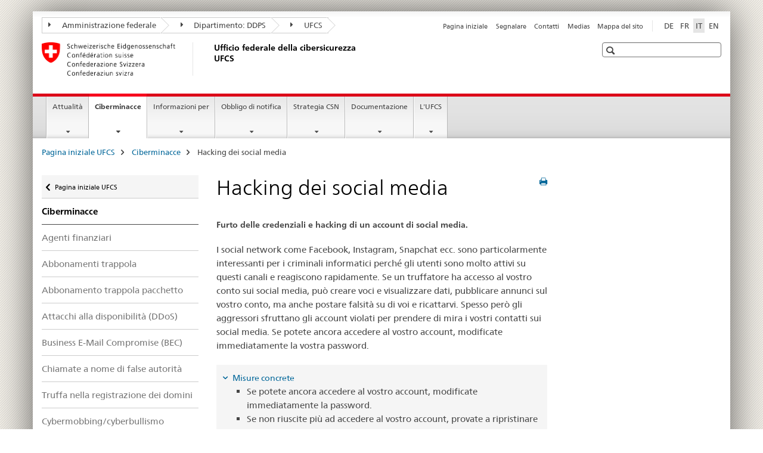

--- FILE ---
content_type: text/html;charset=utf-8
request_url: https://www.ncsc.admin.ch/ncsc/it/home/cyberbedrohungen/hacking-social-media.html
body_size: 11057
content:

<!DOCTYPE HTML>
<!--[if lt IE 7 ]> <html lang="it" class="no-js ie6 oldie"> <![endif]-->
<!--[if IE 7 ]> <html lang="it" class="no-js ie7 oldie"> <![endif]-->
<!--[if IE 8 ]> <html lang="it" class="no-js ie8 oldie"> <![endif]-->
<!--[if IE 9 ]> <html lang="it" class="no-js ie9"> <![endif]-->
<!--[if gt IE 9 ]><!--><html lang="it" class="no-js no-ie"> <!--<![endif]-->


    
<head>
    
    


	
	
		<title>Hacking dei social media</title>
	
	


<meta charset="utf-8" />
<meta http-equiv="X-UA-Compatible" content="IE=edge" />
<meta name="viewport" content="width=device-width, initial-scale=1.0" />
<meta http-equiv="cleartype" content="on" />


	<meta name="msapplication-TileColor" content="#ffffff"/>
	<meta name="msapplication-TileImage" content="/etc/designs/core/frontend/guidelines/img/ico/mstile-144x144.png"/>
	<meta name="msapplication-config" content="/etc/designs/core/frontend/guidelines/img/ico/browserconfig.xml"/>



	
	
		
	


	<meta name="keywords" content="Cyberbedrohungen" />




<meta name="language" content="it" />
<meta name="author" content="Dipartimento federale della difesa, della protezione della popolazione e dello sport DDPS" />




	<!-- current page in other languages -->
	
		<link rel="alternate" type="text/html" href="/ncsc/de/home/cyberbedrohungen/hacking-social-media.html" hreflang="de" lang="de"/>
	
		<link rel="alternate" type="text/html" href="/ncsc/en/home/cyberbedrohungen/hacking-social-media.html" hreflang="en" lang="en"/>
	
		<link rel="alternate" type="text/html" href="/ncsc/it/home/cyberbedrohungen/hacking-social-media.html" hreflang="it" lang="it"/>
	
		<link rel="alternate" type="text/html" href="/ncsc/fr/home/cyberbedrohungen/hacking-social-media.html" hreflang="fr" lang="fr"/>
	




	<meta name="twitter:card" content="summary"/>
	
	
		<meta property="og:url" content="https://www.ncsc.admin.ch/ncsc/it/home/cyberbedrohungen/hacking-social-media.html"/>
	
	<meta property="og:type" content="article"/>
	
		<meta property="og:title" content="Hacking dei social media"/>
	
	
	






    









	<!--style type="text/css" id="antiClickjack">body{display:none !important;}</style-->
	<script type="text/javascript">

		var styleElement = document.createElement('STYLE');
		styleElement.setAttribute('id', 'antiClickjack');
		styleElement.setAttribute('type', 'text/css');
		styleElement.innerHTML = 'body {display:none !important;}';
		document.getElementsByTagName('HEAD')[0].appendChild(styleElement);

		if (self === top) {
			var antiClickjack = document.getElementById("antiClickjack");
			antiClickjack.parentNode.removeChild(antiClickjack);
		} else {
			top.location = self.location;
		}
	</script>




<script src="/etc.clientlibs/clientlibs/granite/jquery.min.js"></script>
<script src="/etc.clientlibs/clientlibs/granite/utils.min.js"></script>



	<script>
		Granite.I18n.init({
			locale: "it",
			urlPrefix: "/libs/cq/i18n/dict."
		});
	</script>



	<link rel="stylesheet" href="/etc/designs/core/frontend/guidelines.min.css" type="text/css">

	<link rel="stylesheet" href="/etc/designs/core/frontend/modules.min.css" type="text/css">

	
	<link rel="shortcut icon" href="/etc/designs/core/frontend/guidelines/img/ico/favicon.ico">
	<link rel="apple-touch-icon" sizes="57x57" href="/etc/designs/core/frontend/guidelines/img/ico/apple-touch-icon-57x57.png"/>
	<link rel="apple-touch-icon" sizes="114x114" href="/etc/designs/core/frontend/guidelines/img/ico/apple-touch-icon-114x114.png"/>
	<link rel="apple-touch-icon" sizes="72x72" href="/etc/designs/core/frontend/guidelines/img/ico/apple-touch-icon-72x72.png"/>
	<link rel="apple-touch-icon" sizes="144x144" href="/etc/designs/core/frontend/guidelines/img/ico/apple-touch-icon-144x144.png"/>
	<link rel="apple-touch-icon" sizes="60x60" href="/etc/designs/core/frontend/guidelines/img/ico/apple-touch-icon-60x60.png"/>
	<link rel="apple-touch-icon" sizes="120x120" href="/etc/designs/core/frontend/guidelines/img/ico/apple-touch-icon-120x120.png"/>
	<link rel="apple-touch-icon" sizes="76x76" href="/etc/designs/core/frontend/guidelines/img/ico/apple-touch-icon-76x76.png"/>
	<link rel="icon" type="image/png" href="/etc/designs/core/frontend/guidelines/img/ico/favicon-96x96.png" sizes="96x96"/>
	<link rel="icon" type="image/png" href="/etc/designs/core/frontend/guidelines/img/ico/favicon-16x16.png" sizes="16x16"/>
	<link rel="icon" type="image/png" href="/etc/designs/core/frontend/guidelines/img/ico/favicon-32x32.png" sizes="32x32"/>







	<!--[if lt IE 9]>
		<script src="https://cdnjs.cloudflare.com/polyfill/v2/polyfill.js?version=4.8.0"></script>
	<![endif]-->



    



    
        

	

    

</head>


    

<body class="mod mod-layout   skin-layout-template-contentpage">

<div class="mod mod-homepage">
<ul class="access-keys" role="navigation">
    <li><a href="/ncsc/it/home.html" accesskey="0">Homepage</a></li>
    
    <li><a href="#main-navigation" accesskey="1">Main navigation</a></li>
    
    
    <li><a href="#content" accesskey="2">Content area</a></li>
    
    
    <li><a href="#site-map" accesskey="3">Sitemap</a></li>
    
    
    <li><a href="#search-field" accesskey="4">Search</a></li>
    
</ul>
</div>

<!-- begin: container -->
<div class="container container-main">

    


<header style="background-size: cover; background-image:" role="banner">
	

	<div class="clearfix">
		
			


	



	<nav class="navbar treecrumb pull-left">

		
		
			<h2 class="sr-only">Dipartimento federale delle finanze</h2>
		

		
			
				<ul class="nav navbar-nav">
				

						

						
						<li class="dropdown">
							
							
								
									<a id="federalAdministration-dropdown" href="#" aria-label="Amministrazione federale" class="dropdown-toggle" data-toggle="dropdown"><span class="icon icon--right"></span> Amministrazione federale</a>
								
								
							

							
								
								<ul class="dropdown-menu" role="menu" aria-labelledby="federalAdministration-dropdown">
									
										
										<li class="dropdown-header">
											
												
													<a href="https://www.admin.ch/gov/it/pagina-iniziale.html" aria-label="Il Consiglio federale admin.ch" target="_blank" title="">Il Consiglio federale admin.ch</a>
												
												
											

											
											
												
													<ul>
														<li>
															
																
																
																
																	<a href="https://www.bk.admin.ch/bk/it/home.html" aria-label="CaF: Cancelleria federale" target="_blank" title=""> CaF: Cancelleria federale</a>
																
															
														</li>
													</ul>
												
											
												
													<ul>
														<li>
															
																
																
																
																	<a href="http://www.eda.admin.ch/eda/it/home.html" aria-label="DFAE: Dipartimento federale degli affari esteri" target="_blank" title=""> DFAE: Dipartimento federale degli affari esteri</a>
																
															
														</li>
													</ul>
												
											
												
													<ul>
														<li>
															
																
																
																
																	<a href="https://www.edi.admin.ch/edi/it/home.html" aria-label="DFI: Dipartimento federale dell&#39;interno" target="_blank" title=""> DFI: Dipartimento federale dell&#39;interno</a>
																
															
														</li>
													</ul>
												
											
												
													<ul>
														<li>
															
																
																
																
																	<a href="http://www.ejpd.admin.ch/content/ejpd/it/home.html" aria-label="DFGP: Dipartimento federale di giustizia e polizia" target="_blank" title=""> DFGP: Dipartimento federale di giustizia e polizia</a>
																
															
														</li>
													</ul>
												
											
												
													<ul>
														<li>
															
																
																
																
																	<a href="https://www.vbs.admin.ch/it" aria-label="DDPS: Dipartimento federale della difesa, della protezione della popolazione e dello sport" target="_blank" title=""> DDPS: Dipartimento federale della difesa, della protezione della popolazione e dello sport</a>
																
															
														</li>
													</ul>
												
											
												
													<ul>
														<li>
															
																
																
																
																	<a href="https://www.efd.admin.ch/efd/it/home.html" aria-label="DFF: Dipartimento federale delle finanze" target="_blank" title=""> DFF: Dipartimento federale delle finanze</a>
																
															
														</li>
													</ul>
												
											
												
													<ul>
														<li>
															
																
																
																
																	<a href="https://www.wbf.admin.ch/wbf/it/home.html" aria-label="DEFR: Dipartimento federale dell&#39;economia, della formazione e della ricerca" target="_blank" title=""> DEFR: Dipartimento federale dell&#39;economia, della formazione e della ricerca</a>
																
															
														</li>
													</ul>
												
											
												
													<ul>
														<li>
															
																
																
																
																	<a href="https://www.uvek.admin.ch/uvek/it/home.html" aria-label="DATEC: Dipartimento federale dell&#39;ambiente, dei trasporti, dell&#39;energia e delle comunicazioni" target="_blank" title=""> DATEC: Dipartimento federale dell&#39;ambiente, dei trasporti, dell&#39;energia e delle comunicazioni</a>
																
															
														</li>
													</ul>
												
											
										</li>
									
								</ul>
							
						</li>
					

						

						
						<li class="dropdown">
							
							
								
									<a id="departement-dropdown" href="#" aria-label="Dipartimento: DDPS" class="dropdown-toggle" data-toggle="dropdown"><span class="icon icon--right"></span> Dipartimento: DDPS</a>
								
								
							

							
								
								<ul class="dropdown-menu" role="menu" aria-labelledby="departement-dropdown">
									
										
										<li class="dropdown-header">
											
												
													<a href="/ncsc/it/home.html" aria-label="UFCS: Ufficio federale della cibersicurezza" data-skipextcss="true" target="_self">UFCS: Ufficio federale della cibersicurezza</a>
												
												
											

											
											
												
													<ul>
														<li>
															
																
																
																
																	<a href="https://www.vtg.admin.ch/it/esercito.html" aria-label="Esercito svizzero: Agruppamento Difesa" target="_blank" title=""> Esercito svizzero: Agruppamento Difesa</a>
																
															
														</li>
													</ul>
												
											
												
													<ul>
														<li>
															
																
																
																
																	<a href="https://www.vbs.admin.ch/it/servizio-attivita-informative" aria-label="SIC: Servizio delle attività informative della Confederazione" target="_blank" title=""> SIC: Servizio delle attività informative della Confederazione</a>
																
															
														</li>
													</ul>
												
											
												
													<ul>
														<li>
															
																
																
																
																	<a href="https://www.oa.admin.ch/it/home.html" aria-label="UUC: Ufficio dell&#39;uditore in capo" target="_blank" title=""> UUC: Ufficio dell&#39;uditore in capo</a>
																
															
														</li>
													</ul>
												
											
												
													<ul>
														<li>
															
																
																
																
																	<a href="https://www.ar.admin.ch/it" aria-label="armasuisse: Ufficio federale dell&#39;armamento" target="_blank" title=""> armasuisse: Ufficio federale dell&#39;armamento</a>
																
															
														</li>
													</ul>
												
											
												
													<ul>
														<li>
															
																
																
																
																	<a href="https://www.swisstopo.admin.ch/it/home.html" aria-label="swisstopo: Ufficio federale di topografia" target="_blank" title=""> swisstopo: Ufficio federale di topografia</a>
																
															
														</li>
													</ul>
												
											
												
													<ul>
														<li>
															
																
																
																
																	<a href="https://www.babs.admin.ch/it/home.html" aria-label="UFPP: Uficio federale della protezione della popolazione" target="_blank" title=""> UFPP: Uficio federale della protezione della popolazione</a>
																
															
														</li>
													</ul>
												
											
												
													<ul>
														<li>
															
																
																
																
																	<a href="https://www.baspo.admin.ch/it/home.html" aria-label="UFSPO: Ufficio federale dello sport" target="_blank" title=""> UFSPO: Ufficio federale dello sport</a>
																
															
														</li>
													</ul>
												
											
												
													<ul>
														<li>
															
																
																
																
																	<a href="https://www.big.admin.ch/it" aria-label="BiG: Biblioteca Am Guisanplatz" target="_blank" title=""> BiG: Biblioteca Am Guisanplatz</a>
																
															
														</li>
													</ul>
												
											
										</li>
									
								</ul>
							
						</li>
					

						

						
						<li class="dropdown">
							
							
								
								
									<a id="federalOffice-dropdown" href="#" aria-label="UFCS" class="dropdown-toggle"><span class="icon icon--right"></span> UFCS</a>
								
							

							
						</li>
					
				</ul>
			
			
		
	</nav>




		

		
<!-- begin: metanav -->
<section class="nav-services clearfix">
	
	
		


	
	<h2>Hacking dei social media</h2>

	

		
		

		<nav class="nav-lang">
			<ul>
				
					<li>
						
							
							
								<a href="/ncsc/de/home/cyberbedrohungen/hacking-social-media.html" lang="de" title="tedesco" aria-label="tedesco">DE</a>
							
							
						
					</li>
				
					<li>
						
							
							
								<a href="/ncsc/fr/home/cyberbedrohungen/hacking-social-media.html" lang="fr" title="francese" aria-label="francese">FR</a>
							
							
						
					</li>
				
					<li>
						
							
								<a class="active" lang="it" title="italiano selected" aria-label="italiano selected">IT</a>
							
							
							
						
					</li>
				
					<li>
						
							
							
								<a href="/ncsc/en/home/cyberbedrohungen/hacking-social-media.html" lang="en" title="inglese" aria-label="inglese">EN</a>
							
							
						
					</li>
				
			</ul>
		</nav>

	


		
		

    
        
            
            

                
                <h2 class="sr-only">Service navigation</h2>

                <nav class="nav-service">
                    <ul>
                        
                        
                            <li><a href="/ncsc/it/home.html" title="Pagina iniziale" aria-label="Pagina iniziale" data-skipextcss="true">Pagina iniziale</a></li>
                        
                            <li><a href="/ncsc/it/home/aktuell/meldeformular.html" title="Segnalare" aria-label="Segnalare" data-skipextcss="true">Segnalare</a></li>
                        
                            <li><a href="/ncsc/it/home/ueber-ncsc/kontakt.html" title="Contatti" aria-label="Contatti" data-skipextcss="true">Contatti</a></li>
                        
                            <li><a href="/ncsc/it/home/ueber-ncsc/informationen-medienschaffende.html" target="_self" title="Medias" aria-label="Medias" data-skipextcss="true">Medias</a></li>
                        
                            <li><a href="/ncsc/it/home/sitemap.html" title="Mappa del sito" aria-label="Mappa del sito" data-skipextcss="true">Mappa del sito</a></li>
                        
                    </ul>
                </nav>

            
        
    


	
	
</section>
<!-- end: metanav -->

	</div>

	
		

	
	
		
<div class="mod mod-logo">
    
        
        
            
                <a href="/ncsc/it/home.html" class="brand  hidden-xs" id="logo" title="Pagina iniziale UFCS" aria-label="Pagina iniziale UFCS">
                    
                        
                            <img src="/ncsc/it/_jcr_content/logo/image.imagespooler.png/1703859595301/logo.png" alt="Ufficio federale della cibersicurezza UFCS"/>
                        
                        
                    
                    <h2 id="logo-desktop-departement">Ufficio federale della cibersicurezza UFCS
                    </h2>
                </a>
                
            
        
    
</div>

	


	

 	
		


	



	
	
		

<div class="mod mod-searchfield">

	
		

		
			

			<!-- begin: sitesearch desktop-->
			<div class="mod mod-searchfield global-search global-search-standard">
				<form action="/ncsc/it/home/suche.html" class="form-horizontal form-search pull-right">
					<h2 class="sr-only">Ricerca</h2>
					<label for="search-field" class="sr-only"></label>
					<input id="search-field" name="query" class="form-control search-field" type="text" placeholder=""/>
                    <button class="icon icon--search icon--before" tabindex="0" role="button">
                        <span class="sr-only"></span>
                    </button>
                    <button class="icon icon--close icon--after search-reset" tabindex="0" role="button"><span class="sr-only"></span></button>
					<div class="search-results">
						<div class="search-results-list"></div>
					</div>
				</form>
			</div>
			<!-- end: sitesearch desktop-->

		
	

</div>

	



	

	

 	


</header>



    


	
	
		

<div class="mod mod-mainnavigation">

	<!-- begin: mainnav -->
	<div class="nav-main yamm navbar" id="main-navigation">

		<h2 class="sr-only">
			Navigation
		</h2>

		
			


<!-- mobile mainnav buttonbar -->
 <section class="nav-mobile">
	<div class="table-row">
		<div class="nav-mobile-header">
			<div class="table-row">
				<span class="nav-mobile-logo">
					
						
						
							<img src="/etc/designs/core/frontend/guidelines/img/swiss.svg" onerror="this.onerror=null; this.src='/etc/designs/core/frontend/guidelines/img/swiss.png'" alt="Dipartimento federale della difesa, della protezione della popolazione e dello sport DDPS"/>
						
					
				</span>
				<h2>
					<a href="/ncsc/it/home.html" title="Pagina iniziale UFCS" aria-label="Pagina iniziale UFCS">Ufficio federale della cibersicurezza UFCS</a>
				</h2>
			</div>
		</div>
		<div class="table-cell dropdown">
			<a href="#" class="nav-mobile-menu dropdown-toggle" data-toggle="dropdown">
				<span class="icon icon--menu"></span>
			</a>
			<div class="drilldown dropdown-menu" role="menu">
				<div class="drilldown-container">
					<nav class="nav-page-list">
						
							<ul aria-controls="submenu">
								
									
									
										<li>
											
												
												
													<a href="/ncsc/it/home/aktuell.html">Attualità</a>
												
											
										</li>
									
								
							</ul>
						
							<ul aria-controls="submenu">
								
									
									
										<li>
											
												
												
													<a href="/ncsc/it/home/cyberbedrohungen.html">Ciberminacce</a>
												
											
										</li>
									
								
							</ul>
						
							<ul aria-controls="submenu">
								
									
									
										<li>
											
												
												
													<a href="/ncsc/it/home/infos-fuer.html">Informazioni per</a>
												
											
										</li>
									
								
							</ul>
						
							<ul aria-controls="submenu">
								
									
									
										<li>
											
												
												
													<a href="/ncsc/it/home/meldepflicht.html">Obbligo di notifica</a>
												
											
										</li>
									
								
							</ul>
						
							<ul aria-controls="submenu">
								
									
									
										<li>
											
												
												
													<a href="/ncsc/it/home/strategie.html">Strategia CSN</a>
												
											
										</li>
									
								
							</ul>
						
							<ul aria-controls="submenu">
								
									
									
										<li>
											
												
												
													<a href="/ncsc/it/home/dokumentation.html">Documentazione</a>
												
											
										</li>
									
								
							</ul>
						
							<ul aria-controls="submenu">
								
									
									
										<li>
											
												
												
													<a href="/ncsc/it/home/ueber-ncsc.html">L&#39;UFCS</a>
												
											
										</li>
									
								
							</ul>
						

						<button class="yamm-close-bottom" aria-label="Chiudere">
							<span class="icon icon--top" aria-hidden="true"></span>
						</button>
					</nav>
				</div>
			</div>
		</div>
		<div class="table-cell dropdown">
			<a href="#" class="nav-mobile-menu dropdown-toggle" data-toggle="dropdown">
				<span class="icon icon--search"></span>
			</a>
			<div class="dropdown-menu" role="menu">
				
				



	
		


<div class="mod mod-searchfield">

    
        <div class="mod mod-searchfield global-search global-search-mobile">
            <form action="/ncsc/it/home/suche.html" class="form  mod-searchfield-mobile" role="form">
                <h2 class="sr-only">Ricerca</h2>
                <label for="search-field-phone" class="sr-only">
                    
                </label>
                <input id="search-field-phone" name="query" class="search-input form-control" type="text" placeholder=""/>
                <button class="icon icon--search icon--before" tabindex="0" role="button">
                    <span class="sr-only"></span>
                </button>
                <button class="icon icon--close icon--after search-reset" tabindex="0" role="button"><span class="sr-only"></span></button>

                <div class="search-results">
                    <div class="search-results-list"></div>
                </div>
            </form>
        </div>
    

</div>

	
	


				
			</div>
		</div>
	</div>
</section>

		

		
		<ul class="nav navbar-nav" aria-controls="submenu">

			
			

				
                
				

				<li class="dropdown yamm-fw  ">
					
						
			      		
							<a href="/ncsc/it/home/aktuell.html" aria-label="Attualità" class="dropdown-toggle" data-toggle="dropdown" data-url="/ncsc/it/home/aktuell/_jcr_content/par.html">Attualità</a>
							
							<ul class="dropdown-menu" role="menu" aria-controls="submenu">
								<li>
									<div class="yamm-content container-fluid">
										<div class="row">
											<div class="col-sm-12">
												<button class="yamm-close btn btn-link icon icon--after icon--close pull-right">Chiudere</button>
											</div>
										</div>
										<div class="row">
											<div class="col-md-12 main-column">

											</div>
										</div>
										<br><br><br>
										<button class="yamm-close-bottom" aria-label="Chiudere"><span class="icon icon--top"></span></button>
									</div>
								</li>
							</ul>
						
					
				</li>
			

				
                
				

				<li class="dropdown yamm-fw  current">
					
						
			      		
							<a href="/ncsc/it/home/cyberbedrohungen.html" aria-label="Ciberminacce" class="dropdown-toggle" data-toggle="dropdown" data-url="/ncsc/it/home/cyberbedrohungen/_jcr_content/par.html">Ciberminacce<span class="sr-only">current page</span></a>
							
							<ul class="dropdown-menu" role="menu" aria-controls="submenu">
								<li>
									<div class="yamm-content container-fluid">
										<div class="row">
											<div class="col-sm-12">
												<button class="yamm-close btn btn-link icon icon--after icon--close pull-right">Chiudere</button>
											</div>
										</div>
										<div class="row">
											<div class="col-md-12 main-column">

											</div>
										</div>
										<br><br><br>
										<button class="yamm-close-bottom" aria-label="Chiudere"><span class="icon icon--top"></span></button>
									</div>
								</li>
							</ul>
						
					
				</li>
			

				
                
				

				<li class="dropdown yamm-fw  ">
					
						
			      		
							<a href="/ncsc/it/home/infos-fuer.html" aria-label="Informazioni per" class="dropdown-toggle" data-toggle="dropdown" data-url="/ncsc/it/home/infos-fuer/_jcr_content/par.html">Informazioni per</a>
							
							<ul class="dropdown-menu" role="menu" aria-controls="submenu">
								<li>
									<div class="yamm-content container-fluid">
										<div class="row">
											<div class="col-sm-12">
												<button class="yamm-close btn btn-link icon icon--after icon--close pull-right">Chiudere</button>
											</div>
										</div>
										<div class="row">
											<div class="col-md-12 main-column">

											</div>
										</div>
										<br><br><br>
										<button class="yamm-close-bottom" aria-label="Chiudere"><span class="icon icon--top"></span></button>
									</div>
								</li>
							</ul>
						
					
				</li>
			

				
                
				

				<li class="dropdown yamm-fw  ">
					
						
			      		
							<a href="/ncsc/it/home/meldepflicht.html" aria-label="Obbligo di notifica" class="dropdown-toggle" data-toggle="dropdown" data-url="/ncsc/it/home/meldepflicht/_jcr_content/par.html">Obbligo di notifica</a>
							
							<ul class="dropdown-menu" role="menu" aria-controls="submenu">
								<li>
									<div class="yamm-content container-fluid">
										<div class="row">
											<div class="col-sm-12">
												<button class="yamm-close btn btn-link icon icon--after icon--close pull-right">Chiudere</button>
											</div>
										</div>
										<div class="row">
											<div class="col-md-12 main-column">

											</div>
										</div>
										<br><br><br>
										<button class="yamm-close-bottom" aria-label="Chiudere"><span class="icon icon--top"></span></button>
									</div>
								</li>
							</ul>
						
					
				</li>
			

				
                
				

				<li class="dropdown yamm-fw  ">
					
						
			      		
							<a href="/ncsc/it/home/strategie.html" aria-label="Strategia CSN" class="dropdown-toggle" data-toggle="dropdown" data-url="/ncsc/it/home/strategie/_jcr_content/par.html">Strategia CSN</a>
							
							<ul class="dropdown-menu" role="menu" aria-controls="submenu">
								<li>
									<div class="yamm-content container-fluid">
										<div class="row">
											<div class="col-sm-12">
												<button class="yamm-close btn btn-link icon icon--after icon--close pull-right">Chiudere</button>
											</div>
										</div>
										<div class="row">
											<div class="col-md-12 main-column">

											</div>
										</div>
										<br><br><br>
										<button class="yamm-close-bottom" aria-label="Chiudere"><span class="icon icon--top"></span></button>
									</div>
								</li>
							</ul>
						
					
				</li>
			

				
                
				

				<li class="dropdown yamm-fw  ">
					
						
			      		
							<a href="/ncsc/it/home/dokumentation.html" aria-label="Documentazione" class="dropdown-toggle" data-toggle="dropdown" data-url="/ncsc/it/home/dokumentation/_jcr_content/par.html">Documentazione</a>
							
							<ul class="dropdown-menu" role="menu" aria-controls="submenu">
								<li>
									<div class="yamm-content container-fluid">
										<div class="row">
											<div class="col-sm-12">
												<button class="yamm-close btn btn-link icon icon--after icon--close pull-right">Chiudere</button>
											</div>
										</div>
										<div class="row">
											<div class="col-md-12 main-column">

											</div>
										</div>
										<br><br><br>
										<button class="yamm-close-bottom" aria-label="Chiudere"><span class="icon icon--top"></span></button>
									</div>
								</li>
							</ul>
						
					
				</li>
			

				
                
				

				<li class="dropdown yamm-fw  ">
					
						
			      		
							<a href="/ncsc/it/home/ueber-ncsc.html" aria-label="L&#39;UFCS" class="dropdown-toggle" data-toggle="dropdown" data-url="/ncsc/it/home/ueber-ncsc/_jcr_content/par.html">L&#39;UFCS</a>
							
							<ul class="dropdown-menu" role="menu" aria-controls="submenu">
								<li>
									<div class="yamm-content container-fluid">
										<div class="row">
											<div class="col-sm-12">
												<button class="yamm-close btn btn-link icon icon--after icon--close pull-right">Chiudere</button>
											</div>
										</div>
										<div class="row">
											<div class="col-md-12 main-column">

											</div>
										</div>
										<br><br><br>
										<button class="yamm-close-bottom" aria-label="Chiudere"><span class="icon icon--top"></span></button>
									</div>
								</li>
							</ul>
						
					
				</li>
			
		</ul>
	</div>
</div>

	



    

<!-- begin: main -->
<div class="container-fluid hidden-xs">
	<div class="row">
		<div class="col-sm-12">
			
	


<div class="mod mod-breadcrumb">
	<h2 id="br1" class="sr-only">Breadcrumb</h2>
	<ol class="breadcrumb" role="menu" aria-labelledby="br1">
		
			<li><a href="/ncsc/it/home.html" title="Pagina iniziale UFCS" aria-label="Pagina iniziale UFCS">Pagina iniziale UFCS</a><span class="icon icon--greater"></span></li>
		
			<li><a href="/ncsc/it/home/cyberbedrohungen.html" title="Ciberminacce" aria-label="Ciberminacce">Ciberminacce</a><span class="icon icon--greater"></span></li>
		
		<li class="active" role="presentation">Hacking dei social media</li>
	</ol>
</div>

	
		</div>
	</div>
</div>



	
	
		<div class="container-fluid">
			

<div class="row">
    <div class="col-sm-4 col-md-3 drilldown">
        

<div class="mod mod-leftnavigation">

		<a href="#collapseSubNav" data-toggle="collapse" class="collapsed visible-xs">Unternavigation</a>
		<div class="drilldown-container">
			<nav class="nav-page-list">
				
					<a href="/ncsc/it/home.html" class="icon icon--before icon--less visible-xs">Ritornare</a>

					<a href="/ncsc/it/home.html" class="icon icon--before icon--less"><span class="sr-only">Ritornare </span>Pagina iniziale UFCS</a>
				
				<ul>
					
						
							
							
								<li class="list-emphasis">
									<a href="/ncsc/it/home/cyberbedrohungen.html">Ciberminacce</a>
								</li>
							
						
					

					
					
					
						
					

					
						
							
							
								
									
									
										<li>
											<a href="/ncsc/it/home/cyberbedrohungen/finanzagenten.html">Agenti finanziari</a>
										</li>
									
								
							
						
					
						
							
							
								
									
									
										<li>
											<a href="/ncsc/it/home/cyberbedrohungen/abofallen.html">Abbonamenti trappola</a>
										</li>
									
								
							
						
					
						
							
							
								
									
									
										<li>
											<a href="/ncsc/it/home/cyberbedrohungen/paket-abofalle.html">Abbonamento trappola pacchetto</a>
										</li>
									
								
							
						
					
						
							
							
								
									
									
										<li>
											<a href="/ncsc/it/home/cyberbedrohungen/ddos.html">Attacchi alla disponibilità (DDoS)</a>
										</li>
									
								
							
						
					
						
							
							
								
									
									
										<li>
											<a href="/ncsc/it/home/cyberbedrohungen/bec-betrug.html">Business E-Mail Compromise (BEC)</a>
										</li>
									
								
							
						
					
						
							
							
								
									
									
										<li>
											<a href="/ncsc/it/home/cyberbedrohungen/drohanrufederpolizei.html">Chiamate a nome di false autorità</a>
										</li>
									
								
							
						
					
						
							
							
								
									
									
										<li>
											<a href="/ncsc/it/home/cyberbedrohungen/domain-fraud.html">Truffa nella registrazione dei domini</a>
										</li>
									
								
							
						
					
						
							
							
								
									
									
										<li>
											<a href="/ncsc/it/home/cyberbedrohungen/cybermobbing.html">Cybermobbing/cyberbullismo</a>
										</li>
									
								
							
						
					
						
							
							
								
									
									
										<li>
											<a href="/ncsc/it/home/cyberbedrohungen/cybersquatting.html">Cybersquatting</a>
										</li>
									
								
							
						
					
						
							
							
								
									
									
										<li>
											<a href="/ncsc/it/home/cyberbedrohungen/rufschaedigung.html">Danno alla reputazione</a>
										</li>
									
								
							
						
					
						
							
							
								
									
									
										<li>
											<a href="/ncsc/it/home/cyberbedrohungen/defacement.html">Deturpazione (defacement)</a>
										</li>
									
								
							
						
					
						
							
							
								
									
									
										<li>
											<a href="/ncsc/it/home/cyberbedrohungen/schwachstelle.html">Falla di sicurezza</a>
										</li>
									
								
							
						
					
						
							
							
								
									
									
										<li>
											<a href="/ncsc/it/home/cyberbedrohungen/fake-sextortion.html">Fake sextortion</a>
										</li>
									
								
							
						
					
						
							
							
								
									
									
										<li>
											<a href="/ncsc/it/home/cyberbedrohungen/fake-support.html">Fake-Support</a>
										</li>
									
								
							
						
					
						
							
							
								
									
									
										<li>
											<a href="/ncsc/it/home/cyberbedrohungen/fake-extortion.html">Finte e-mail minatorie a nome delle autorità</a>
										</li>
									
								
							
						
					
						
							
							
								
									
									
										<li>
											<a href="/ncsc/it/home/cyberbedrohungen/datenabfluss.html">Fuga di dati</a>
										</li>
									
								
							
						
					
						
							
							
								
									
									
										<li>
											<a href="/ncsc/it/home/cyberbedrohungen/credential_stuffing.html">Hacking (con dati rubati)</a>
										</li>
									
								
							
						
					
						
							
								<li class="active">
									Hacking dei social media <span class="sr-only">selected</span>
								</li>
							
							
						
					
						
							
							
								
									
									
										<li>
											<a href="/ncsc/it/home/cyberbedrohungen/betruegerische-gewinnspiele.html">Lotterie fraudolente</a>
										</li>
									
								
							
						
					
						
							
							
								
									
									
										<li>
											<a href="/ncsc/it/home/cyberbedrohungen/dubioser-webshop.html">Negozio online fraudolento (Negozio online sospetto)</a>
										</li>
									
								
							
						
					
						
							
							
								
									
									
										<li>
											<a href="/ncsc/it/home/cyberbedrohungen/betrugsjobs.html">Offerte di lavoro fraudolente</a>
										</li>
									
								
							
						
					
						
							
							
								
									
									
										<li>
											<a href="/ncsc/it/home/cyberbedrohungen/phishing.html">Phishing, vishing, smishing</a>
										</li>
									
								
							
						
					
						
							
							
								
									
									
										<li>
											<a href="/ncsc/it/home/cyberbedrohungen/verbotene-pornographie.html">Pornografia vietata</a>
										</li>
									
								
							
						
					
						
							
							
								
									
									
										<li>
											<a href="/ncsc/it/home/cyberbedrohungen/webadministratoren-erpressung.html">Ricatto degli amministratori web</a>
										</li>
									
								
							
						
					
						
							
							
								
									
									
										<li>
											<a href="/ncsc/it/home/cyberbedrohungen/ersuchen-finanzielle-hilfe.html">Richiesta di aiuto finanziario</a>
										</li>
									
								
							
						
					
						
							
							
								
									
									
										<li>
											<a href="/ncsc/it/home/cyberbedrohungen/ransomware.html">Ransomware</a>
										</li>
									
								
							
						
					
						
							
							
								
									
									
										<li>
											<a href="/ncsc/it/home/cyberbedrohungen/sextortion.html">Sextortion</a>
										</li>
									
								
							
						
					
						
							
							
								
									
									
										<li>
											<a href="/ncsc/it/home/cyberbedrohungen/malware.html">Software dannoso</a>
										</li>
									
								
							
						
					
						
							
							
								
									
									
										<li>
											<a href="/ncsc/it/home/cyberbedrohungen/vorschussbetrug.html">Truffa dell‘anticipo</a>
										</li>
									
								
							
						
					
						
							
							
								
									
									
										<li>
											<a href="/ncsc/it/home/cyberbedrohungen/ceo-betrug.html">Truffa del CEO</a>
										</li>
									
								
							
						
					
						
							
							
								
									
									
										<li>
											<a href="/ncsc/it/home/cyberbedrohungen/romance-scam.html">Truffa dell&#39;amore</a>
										</li>
									
								
							
						
					
						
							
							
								
									
									
										<li>
											<a href="/ncsc/it/home/cyberbedrohungen/checkbetrug.html">Truffa del pagamento eccesso (truffa dell’assegno)</a>
										</li>
									
								
							
						
					
						
							
							
								
									
									
										<li>
											<a href="/ncsc/it/home/cyberbedrohungen/investmentbetrug.html">Frodi di investimento online</a>
										</li>
									
								
							
						
					
						
							
							
								
									
									
										<li>
											<a href="/ncsc/it/home/cyberbedrohungen/kleinanzeigen.html">Truffa relativa agli annunci</a>
										</li>
									
								
							
						
					
						
							
							
								
									
									
										<li>
											<a href="/ncsc/it/home/cyberbedrohungen/trotz-verkauf-bezahlen.html">Truffa relativa agli annunci – Pagare malgrado la vendita</a>
										</li>
									
								
							
						
					
						
							
							
								
									
									
										<li>
											<a href="/ncsc/it/home/cyberbedrohungen/werbung-fuer-investment-betrug.html">Truffa della pubblicità per investimenti</a>
										</li>
									
								
							
						
					
				</ul>
			</nav>
		</div>

</div>

    </div>
    <div class="col-sm-8 col-md-9 main-column" id="content" role="main">
        <div class="row">
            <div class="col-md-8 main-content js-glossary-context">
                

<div class="visible-xs visible-sm">
	<p><a href="#context-sidebar" class="icon icon--before icon--root">Navigazione</a></p>
</div>

<div class="contentHead">
	



<div class="mod mod-backtooverview">
	
</div>


	
	


	
	
		<a href="javascript:$.printPreview.printPreview()" onclick="" class="icon icon--before icon--print pull-right" title="Stampa la pagina"></a>
	




	
	

<div class="mod mod-contentpagewide">
    <h1 class="text-inline">Hacking dei social media</h1>
</div>

</div>	






<div class="mod mod-text">
    
        
        
            <article class="clearfix">
                
                
                    <p class="lead">Furto delle credenziali e hacking di un account di social media.</p>
                
            </article>
        
    
</div>
<div class="mod mod-text">
    
        
        
            <article class="clearfix">
                
                    <p>I social network come Facebook, Instagram, Snapchat ecc. sono particolarmente interessanti per i criminali informatici perché gli utenti sono molto attivi su questi canali e reagiscono rapidamente. Se un truffatore ha accesso al vostro conto sui social media, può creare voci e visualizzare dati, pubblicare annunci sul vostro conto, ma anche postare falsità su di voi e ricattarvi. Spesso però gli aggressori sfruttano gli account violati per prendere di mira i vostri contatti sui social media. Se potete ancora accedere al vostro account, modificate immediatamente la vostra password.</p>

                
                
            </article>
        
    
</div>
<div class="mod mod-accordion">
	
		

		
			
				
				
					

					<div class="collapse-box" data-auto-collapse="false" data-first-element-open="true" id="accordion1768573611000">
						

						
							
							
							
							

							
								
								
									<a data-toggle="collapse" class="collapsed" href="#accordion1768573611001" aria-expanded="false" aria-controls="accordion1768573611001"> Misure concrete
									</a>
								
							
							<div id="accordion1768573611001" class="collapse" aria-expanded="false" role="tabpanel" aria-labelledby="accordion1768573611001">
								
<div class="mod mod-text">
    
        
        
            <article class="clearfix">
                
                    <ul>
<li>Se potete ancora accedere al vostro account, modificate immediatamente la password.</li>
<li>Se non riuscite più ad accedere al vostro account, provate a ripristinare la password cliccando sul link previsto a questo scopo sulla pagina di connessione.</li>
<li>Se non riuscite a modificare la vostra password, contattate il provider. Molti provider prevedono un processo per ripristinare il controllo dell’account.</li>
<li>Trovate una selezione di link alla voce «Ulteriori informazioni». Per esperienza, questo processo di reimpostazione non sempre funziona al primo tentativo. In questo caso, l’UFCS vi consiglia di ripetere il processo.</li>
<li>Informate i vostri contatti tramite un canale di comunicazione alternativo che il vostro account è stato violato e avvertite del rischio di messaggi fraudolenti a vostro nome.</li>
<li>Se non avete più bisogno dell’account e desiderate bloccarlo, l’UFCS consiglia di procedere come segue: chiedete ai vostri contatti di segnalare il vostro account come hackerato al pertinente provider. Più messaggi vengono ricevuti su un account hackerato, maggiore è la probabilità che i provider reagiscano e blocchino l’account.</li>
<li>In caso di usurpazione d’identità, l’UFCS consiglia di sporgere denuncia. Sulla pagina Internet di <a href="https://www.suisse-epolice.ch/search-station" target="_blank" class="icon icon--after icon--external" title="">Suisse ePolice</a> potete cercare i posti di polizia nelle vostre vicinanze e i loro numeri di telefono.</li>
</ul>

                
                
            </article>
        
    
</div>


    
        
    



							</div>
						
							
							
							
							

							
								
								
									<a data-toggle="collapse" class="collapsed" href="#accordion1768573611002" aria-expanded="false" aria-controls="accordion1768573611002"> Misure preventive
									</a>
								
							
							<div id="accordion1768573611002" class="collapse" aria-expanded="false" role="tabpanel" aria-labelledby="accordion1768573611002">
								
<div class="mod mod-text">
    
        
        
            <article class="clearfix">
                
                    <ul>
<li>Utilizzate una password diversa e sicura per ogni servizio online.</li>
<li>L’autenticazione a due fattori va assolutamente attivata per i servizi che offrono questa possibilità: in tal modo aumentate in modo significativo la sicurezza dei vostri dati.</li>
<li>Non comunicate codici di sicurezza o password, anche se ve lo chiedono persone apparentemente conosciute.</li>
</ul>

                
                
            </article>
        
    
</div>


    
        
    



							</div>
						
							
							
							
							

							
								
								
									<a data-toggle="collapse" class="collapsed" href="#accordion1768573611003" aria-expanded="false" aria-controls="accordion1768573611003"> Possibilità dell’UFCS
									</a>
								
							
							<div id="accordion1768573611003" class="collapse" aria-expanded="false" role="tabpanel" aria-labelledby="accordion1768573611003">
								
<div class="mod mod-text">
    
        
        
            <article class="clearfix">
                
                    <ul>
<li>Le vostre segnalazioni&nbsp;tramite il&nbsp;<a href="https://www.report.ncsc.admin.ch/it/" target="_blank" class="icon icon--after icon--external" title="">modulo online</a>&nbsp;consentono all’UFCS di individuare nuove tendenze. In tal modo l’UFCS può informare e sensibilizzare in maniera mirata la popolazione.</li>
<li>Purtroppo l’UFCS non può aiutarvi a riottenere l’accesso al vostro conto sui social media.</li>
</ul>

                
                
            </article>
        
    
</div>


    
        
    



							</div>
						
							
							
							
							

							
								
								
									<a data-toggle="collapse" class="collapsed" href="#accordion1768573611004" aria-expanded="false" aria-controls="accordion1768573611004"> Ulteriori informazioni
									</a>
								
							
							<div id="accordion1768573611004" class="collapse" aria-expanded="false" role="tabpanel" aria-labelledby="accordion1768573611004">
								
<div class="mod mod-link">
	
		
		
			<p>
				<a href="/ncsc/it/home/infos-fuer/infos-private/aktuelle-themen/schuetzen-sie-ihre-konten.html" title="Proteggete i vostri account" aria-label="Proteggete i vostri account">Proteggete i vostri account</a>
			</p>
		
	
</div>
<div class="mod mod-link">
	
		
		
			<p>
				<a href="/ncsc/it/home/infos-fuer/infos-private/aktuelle-themen/konto-gehackt.html" title="Il mio account &egrave; stato violato. E adesso?" aria-label="Il mio account &egrave; stato violato. E adesso?">Il mio account &egrave; stato violato. E adesso?</a>
			</p>
		
	
</div>
<div class="mod mod-link">
	
		
		
			<p>
				<a href="https://it-it.facebook.com/help/203305893040179" aria-label="Facebook: Recupero dell'account Facebook se &egrave; stato hackerato" target="_blank" class="icon icon--after icon--external" title="">Facebook: Recupero dell'account Facebook se &egrave; stato hackerato</a>
			</p>
		
	
</div>
<div class="mod mod-link">
	
		
		
			<p>
				<a href="https://help.instagram.com/149494825257596?cms_id=149494825257596" target="_blank" aria-label="Instagram: Cosa fare in caso di account Instagram presumibilmente hackerato" class="icon icon--after icon--external" title="">Instagram: Cosa fare in caso di account Instagram presumibilmente hackerato</a>
			</p>
		
	
</div>
<div class="mod mod-link">
	
		
		
			<p>
				<a href="https://faq.whatsapp.com/1131652977717250/?locale=it_IT" aria-label="Whatsapp: Informazioni sul furto del telefono e dell'account" target="_blank" class="icon icon--after icon--external" title="">Whatsapp: Informazioni sul furto del telefono e dell'account</a>
			</p>
		
	
</div>
<div class="mod mod-link">
	
		
		
			<p>
				<a href="https://help.snapchat.com/hc/it/articles/7012305621908-Il-mio-account-%C3%A8-stato-compromesso" aria-label="Snapchat: Il  mio account &egrave; stato compromesso" target="_blank" class="icon icon--after icon--external" title="">Snapchat: Il  mio account &egrave; stato compromesso</a>
			</p>
		
	
</div>
<div class="mod mod-link">
	
		
		
			<p>
				<a href="https://support.tiktok.com/it/log-in-troubleshoot/log-in/my-account-has-been-hacked" aria-label="TikTok: Il mio account &egrave; stato violato" target="_blank" class="icon icon--after icon--external" title="">TikTok: Il mio account &egrave; stato violato</a>
			</p>
		
	
</div>


    
        
    



							</div>
						

					</div>
				
			
		
	
</div>



    
        
    


		






<div class="mod mod-backtooverview">
	
</div>




<div class="clearfix">
	





	
	
	
		
	






	<p class="pull-left">
		
		

		
			<small>
				<span class="text-dimmed">Ultima modifica&nbsp;04.11.2025</span>
			</small>
		
	</p>


	
	


	<p class="pull-right">
		<small>
			
				<a href="#" class="icon icon--before icon--power hidden-print">
					Inizio pagina
				</a>
			
		</small>
	</p>
 
</div>


	
		


	

	
<div class="mod mod-socialshare">
	

	<div class="social-sharing" aria-labelledby="social_share">
		<label id="social_share" class="sr-only">Social share</label>
		
			<a href="#" aria-label="Facebook" data-analytics="facebook" onclick="window.open('https://www.facebook.com/sharer/sharer.php?u='+encodeURIComponent(location.href), 'share-dialog', 'width=626,height=436'); return false;">
				<img src="/etc/designs/core/frontend/guidelines/img/FB-f-Logo__blue_29.png" width="16px" height="16px" alt="">
			</a>
		
		
		
			<a href="#" aria-label="Twitter" data-analytics="twitter" onclick="window.open('http://twitter.com/share?text='+encodeURIComponent('Hacking dei social media')+'&url='+encodeURIComponent(location.href), 'share-dialog', 'width=626,height=436'); return false;">
				<img src="/etc/designs/core/frontend/guidelines/img/Twitter_logo_blue.png" width="16px" height="16px" alt="">
			</a>
		

		
			<a href="#" aria-label="Xing" data-analytics="xing" onclick="window.open('https://www.xing.com/spi/shares/new?url='+encodeURIComponent(location.href), 'share-dialog', 'width=600,height=450'); return false;">
				<img src="/etc/designs/core/frontend/assets/img/ico-xing.png" width="16px" height="16px" alt=""/>
			</a>
		

		
			<a href="#" aria-label="LinkedIn" data-analytics="linkedin" onclick="window.open('https://www.linkedin.com/shareArticle?mini=true&url='+encodeURIComponent(location.href), 'share-dialog', 'width=600,height=450'); return false;">
				<img src="/etc/designs/core/frontend/assets/img/ico-linkedin.png" width="16px" height="16px" alt=""/>
			</a>
		
	</div>
</div>

	
	

	

            </div>
            <div class="col-md-4">
                


<div class="context-column">
	
		
			<a name="context-sidebar"></a>
						
		





	
		
		
			<div class="mod mod-contactbox">
				
					
						
					
					
				
			</div>
		
	


	
	
		



	<div class="mod mod-basket">
		<aside class="cart">
			<h4>
				Carrello acquisti
			</h4>
			<ul class="list-unstyled order-list js-order-list">
			</ul>
			
		</aside>
		<script type="text/template" id="order-list-template">
			{{ for(var i=0,item;i<data.length;i++) {
				index = i+1; item = data[i];
			}}
				<li class="clearfix" id="{{= item.id }}">
					<span class="pull-left">{{= item.quantity }}x {{= item.productTitle }}</span>
					<a class="storage-delete pull-right" href="#">
						<span class="icon icon--after icon--trash"></span>
					</a>
					<input type="hidden" name="order_{{= index }}_productTitle" value="{{= item.productTitle }}" />
					<input type="hidden" name="order_{{= index }}_quantity" value="{{= item.quantity }}" />
					<input type="hidden" name="order_{{= index }}_productId" value="{{= item.productId }}" />
					<input type="text" name="genericKeyValueParameter" value="{{= item.productTitle + "##" }}{{= item.quantity }}x" />
				</li>
			{{ } }}
		</script>
	</div>

	
	
	

	


    
        
    



</div>

            </div>
        </div>
    </div>

</div>

		</div>
	

<!-- end: main -->


    <span class="visible-print">https://www.ncsc.admin.ch/content/ncsc/it/home/cyberbedrohungen/hacking-social-media.html</span>

    
<footer role="contentinfo">
	<h2 class="sr-only">Footer</h2>

  

  
	<a name="context-sidebar"></a>
  

  
  

  	

    
        
            <div class="container-fluid footer-service">
                <h3>Dipartimento federale della difesa, della protezione della popolazione e dello sport DDPS</h3>
                <nav>
                    <ul>
                        
                        
                            <li><a href="/ncsc/it/home.html" title="Pagina iniziale" aria-label="Pagina iniziale">Pagina iniziale</a></li>
                        
                            <li><a href="/ncsc/it/home/aktuell/meldeformular.html" title="Segnalare" aria-label="Segnalare">Segnalare</a></li>
                        
                            <li><a href="/ncsc/it/home/ueber-ncsc/kontakt.html" title="Contatti" aria-label="Contatti">Contatti</a></li>
                        
                            <li><a href="/ncsc/it/home/ueber-ncsc/informationen-medienschaffende.html" target="_self" title="Medias" aria-label="Medias">Medias</a></li>
                        
                            <li><a href="/ncsc/it/home/sitemap.html" title="Mappa del sito" aria-label="Mappa del sito">Mappa del sito</a></li>
                        
                    </ul>
                </nav>
            </div>
        
    



	

    	
			
			
				
					
<div class="site-map">
	<h2 class="sr-only">Footer</h2>

	<a href="#site-map" data-target="#site-map" data-toggle="collapse" class="site-map-toggle collapsed">Sitemap</a>

	<div class="container-fluid" id="site-map">
		<div class="col-sm-6 col-md-3">
			


<div class="mod mod-linklist">
	
	



	
		
		
			
			
			
				
					
				
				
			
			
		
	



	
</div>

		</div>
		<div class="col-sm-6 col-md-3">
			


<div class="mod mod-linklist">
	
	



	
		
		
			
			
			
				
					
				
				
			
			
		
	



	
</div>

		</div>
		<div class="col-sm-6 col-md-3">
			


<div class="mod mod-linklist">
	
	



	
		
		
			
			
			
				
					
				
				
			
			
		
	



	
</div>

		</div>
		<div class="col-sm-6 col-md-3">
			


<div class="mod mod-linklist">
	
	



	
		
		
			
			
			
				
					
				
				
			
			
		
	



	
</div>

		</div>
		<div class="col-sm-6 col-md-3">
			


<div class="mod mod-linklist">
	
	



	
		
		
			
			
			
				
					
				
				
			
			
		
	



	
</div>

		</div>
		<div class="col-sm-6 col-md-3">
			


<div class="mod mod-linklist">
	
	



	
		
		
			
			
			
				
					
				
				
			
			
		
	



	
</div>

		</div>
		<div class="col-sm-6 col-md-3">
			


<div class="mod mod-linklist">
	
	



	
		
		
			
			
			
				
					
				
				
			
			
		
	



	
</div>

		</div>
		<div class="col-sm-6 col-md-3">
			


<div class="mod mod-linklist">
	
	



	
		
		
			
			
			
				
					
				
				
			
			
		
	



	
</div>

		</div>
	</div>
</div>
				
			
		
    


  	<div class="container-fluid">
  		
	


	
		
			
				<h3>Sempre informati</h3>
			

			<nav class="links-social" aria-labelledby="social_media">
				<label id="social_media" class="sr-only">Social media links</label>
				<ul>
					
						<li><a href="/ncsc/it/home/dokumentation/medienmitteilungen/aktuelle-medienmitteilungen.html" class="icon icon--before  icon icon--before icon--rss" target="_self" title="Comunicati stampa" aria-label="Comunicati stampa">Comunicati stampa</a></li>
					
						<li><a href="https://www.linkedin.com/company/ncsc-ch" class="icon icon--before  icon icon--before fa fa-linkedin" target="_blank" aria-label="LinkedIn" title="">LinkedIn</a></li>
					
				</ul>
			</nav>
		
		
	



		
	

<div class="mod mod-cobranding">
    
        
            
        
        
    
</div>




  		<!-- begin: logo phone -->
		
			
			

	
		
<div class="mod mod-logo">
	
	
		
			<hr class="footer-line visible-xs">
			<img src="/ncsc/it/_jcr_content/logo/image.imagespooler.png/1703859595301/logo.png" class="visible-xs" alt="Ufficio federale della cibersicurezza UFCS"/>
		
		
	
	
</div>
	
	


			
		
	 	<!-- end: logo phone -->
  	</div>

    

<div class="footer-address">
	

	<span class="hidden-xs">Dipartimento federale della difesa, della protezione della popolazione e dello sport DDPS</span>


	

	
		
			<nav class="pull-right">
				<ul>
					
						<li><a href="http://www.disclaimer.admin.ch/basi_legali.html" target="_blank" aria-label="Basi legali" title="">Basi legali</a></li>
					
				</ul>
			</nav>
		
		
	


</div>


  
  

</footer>        


    <div class="modal" id="nav_modal_rnd">
        <!-- modal -->
    </div>

</div>
<!-- end: container -->



<script src="/etc.clientlibs/clientlibs/granite/jquery/granite/csrf.min.js"></script>
<script src="/etc/clientlibs/granite/jquery/granite/csrf.min.js"></script>



	<script type="text/javascript" src="/etc/designs/core/frontend/modules.js"></script>





	





	<!-- [base64] -->





 
	




	<!-- Matomo -->
<script type="text/javascript">
  var _paq = window._paq = window._paq || [];
  /* tracker methods like "setCustomDimension" should be called before "trackPageView" */
  _paq.push(['trackPageView']);
  _paq.push(['enableLinkTracking']);
  (function() {
    var u="https://analytics.bit.admin.ch/";
    _paq.push(['setTrackerUrl', u+'matomo.php']);
    _paq.push(['setSiteId', '144']);
    var d=document, g=d.createElement('script'), s=d.getElementsByTagName('script')[0];
    g.type='text/javascript'; g.async=true; g.src=u+'matomo.js'; s.parentNode.insertBefore(g,s);
  })();
</script>
<!-- End Matomo Code -->





</body>

    

</html>


--- FILE ---
content_type: text/html;charset=utf-8
request_url: https://www.ncsc.admin.ch/ncsc/it/home/aktuell/_jcr_content/par.html
body_size: 957
content:




	<div class="mod mod-teaserlist" id="" data-connectors="teaserList_ffce03115e0d08fc05305d80411da93c" data-paging-enabled="false">
		
		
		
		




    
<input class="add-param" type="hidden" name="_charset_" value="UTF-8" />
<input type="hidden" class="add-param" name="teaserlistid" value="teaserList_ffce03115e0d08fc05305d80411da93c" aria-hidden="true">
<input type="hidden" class="add-param" name="fulltext" value="" aria-hidden="true">
<input type="hidden" class="add-param" name="datefrom" value="" aria-hidden="true">
<input type="hidden" class="add-param" name="dateto" value="" aria-hidden="true">
<input type="hidden" class="add-param" name="tags" value="" aria-hidden="true">



    
    
        
            <div class="row">
            
                
                <div class="col-md-3 col-sm-6">
                
                <div class="mod mod-teaser clearfix ">
                
                    
                        
                        
                        
                            
                            
                                <figure>
                                    <a href="/ncsc/it/home/aktuell/im-fokus.html" data-skipextcss="true"><img src="/ncsc/it/home/aktuell/im-fokus/_jcr_content/image.imagespooler.jpg/1641529722780/588.1000/Fokus_16-9-s.png" alt=""/></a>
                                </figure>
                            
                        
                    
                

                
                
                
                    
                        <h3>
                        <a href="/ncsc/it/home/aktuell/im-fokus.html" title="In primo piano" aria-label="In primo piano" data-skipextcss="true">In primo piano</a>
                        </h3>
                    
                    
                

                
                
                
                </div>
                </div>
            
                
                <div class="col-md-3 col-sm-6">
                
                <div class="mod mod-teaser clearfix ">
                
                    
                        
                        
                        
                            
                            
                                <figure>
                                    <a href="/ncsc/it/home/aktuell/aktuelle-zahlen.html" data-skipextcss="true"><img src="/ncsc/it/home/aktuell/aktuelle-zahlen/_jcr_content/image.imagespooler.jpg/1703750938409/588.1000/Statistik_16-9.png" alt=""/></a>
                                </figure>
                            
                        
                    
                

                
                
                
                    
                        <h3>
                        <a href="/ncsc/it/home/aktuell/aktuelle-zahlen.html" title="Numeri attuali" aria-label="Numeri attuali" data-skipextcss="true">Numeri attuali</a>
                        </h3>
                    
                    
                

                
                
                
                </div>
                </div>
            
                
                <div class="col-md-3 col-sm-6">
                
                <div class="mod mod-teaser clearfix ">
                
                    
                        
                        
                        
                            
                            
                                <figure>
                                    <a href="/ncsc/it/home/aktuell/aktuelle-vorfaelle.html" data-skipextcss="true"><img src="/ncsc/it/home/aktuell/aktuelle-vorfaelle/_jcr_content/image.imagespooler.jpg/1610523070399/588.1000/Cyberangriff_16-9.png" alt=""/></a>
                                </figure>
                            
                        
                    
                

                
                
                
                    
                        <h3>
                        <a href="/ncsc/it/home/aktuell/aktuelle-vorfaelle.html" title="Incidenti attuali" aria-label="Incidenti attuali" data-skipextcss="true">Incidenti attuali</a>
                        </h3>
                    
                    
                

                
                
                
                </div>
                </div>
            
                
                <div class="col-md-3 col-sm-6">
                
                <div class="mod mod-teaser clearfix ">
                
                    
                        
                        
                        
                            
                            
                                <figure>
                                    <a href="/ncsc/it/home/aktuell/news.html" data-skipextcss="true"><img src="/ncsc/it/home/aktuell/news/_jcr_content/image.imagespooler.jpg/1620415865475/588.1000/Newsletter_16-9.png" alt=""/></a>
                                </figure>
                            
                        
                    
                

                
                
                
                    
                        <h3>
                        <a href="/ncsc/it/home/aktuell/news.html" title="Newsletter" aria-label="Newsletter" data-skipextcss="true">Newsletter</a>
                        </h3>
                    
                    
                

                
                
                
                </div>
                </div>
            
            </div>
        
    





		
	</div>





    
        
    




--- FILE ---
content_type: text/html;charset=utf-8
request_url: https://www.ncsc.admin.ch/ncsc/it/home/cyberbedrohungen/_jcr_content/par.html
body_size: 2576
content:

<div class="mod mod-headline">
	
		
		
		
			<h2>Le principali minacce informatiche del mese in corso</h2>
		
	
</div>




	<div class="mod mod-teaserlist" id="" data-connectors="teaserList_1572eea0b64e85e0da54e95b819d17ef" data-paging-enabled="false">
		
		
		
		




    
<input class="add-param" type="hidden" name="_charset_" value="UTF-8" />
<input type="hidden" class="add-param" name="teaserlistid" value="teaserList_1572eea0b64e85e0da54e95b819d17ef" aria-hidden="true">
<input type="hidden" class="add-param" name="fulltext" value="" aria-hidden="true">
<input type="hidden" class="add-param" name="datefrom" value="" aria-hidden="true">
<input type="hidden" class="add-param" name="dateto" value="" aria-hidden="true">
<input type="hidden" class="add-param" name="tags" value="" aria-hidden="true">



    
    
        
            <div class="row">
            
                
                <div class="col-md-3 col-sm-6">
                
                <div class="mod mod-teaser clearfix ">
                
                    
                        
                        
                        
                            
                            
                                <figure>
                                    <a href="/ncsc/it/home/cyberbedrohungen/drohanrufederpolizei.html" data-skipextcss="true"><img src="/ncsc/it/home/cyberbedrohungen/drohanrufederpolizei/_jcr_content/image.imagespooler.jpg/1764865241471/588.1000/Betrug_16-9.png" alt=""/></a>
                                </figure>
                            
                        
                    
                

                
                
                
                    
                        <h3>
                        <a href="/ncsc/it/home/cyberbedrohungen/drohanrufederpolizei.html" title="Chiamate a nome di false autorit&agrave;" aria-label="Chiamate a nome di false autorit&agrave;" data-skipextcss="true">Chiamate a nome di false autorit&agrave;</a>
                        </h3>
                    
                    
                

                
                
                
                </div>
                </div>
            
                
                <div class="col-md-3 col-sm-6">
                
                <div class="mod mod-teaser clearfix ">
                
                    
                        
                        
                        
                            
                            
                                <figure>
                                    <a href="/ncsc/it/home/cyberbedrohungen/betrugsjobs.html" data-skipextcss="true"><img src="/ncsc/it/home/cyberbedrohungen/betrugsjobs/_jcr_content/image.imagespooler.jpg/1759495691147/588.1000/Spam_16-9.png" alt=""/></a>
                                </figure>
                            
                        
                    
                

                
                
                
                    
                        <h3>
                        <a href="/ncsc/it/home/cyberbedrohungen/betrugsjobs.html" title="Offerte di lavoro fraudolente" aria-label="Offerte di lavoro fraudolente" data-skipextcss="true">Offerte di lavoro fraudolente</a>
                        </h3>
                    
                    
                

                
                
                
                </div>
                </div>
            
                
                <div class="col-md-3 col-sm-6">
                
                <div class="mod mod-teaser clearfix ">
                
                    
                        
                        
                        
                            
                            
                                <figure>
                                    <a href="/ncsc/it/home/cyberbedrohungen/fake-extortion.html" data-skipextcss="true"><img src="/ncsc/it/home/cyberbedrohungen/fake-extortion/_jcr_content/image.imagespooler.png/1756106121186/588.1000/Betrug_16-9.png" alt=""/></a>
                                </figure>
                            
                        
                    
                

                
                
                
                    
                        <h3>
                        <a href="/ncsc/it/home/cyberbedrohungen/fake-extortion.html" title="Finte e-mail minatorie a nome delle autorit&agrave;" aria-label="Finte e-mail minatorie a nome delle autorit&agrave;" data-skipextcss="true">Finte e-mail minatorie a nome delle autorit&agrave;</a>
                        </h3>
                    
                    
                

                
                
                
                </div>
                </div>
            
                
                <div class="col-md-3 col-sm-6">
                
                <div class="mod mod-teaser clearfix ">
                
                    
                        
                        
                        
                            
                            
                                <figure>
                                    <a href="/ncsc/it/home/cyberbedrohungen/ransomware.html" data-skipextcss="true"><img src="/ncsc/it/home/cyberbedrohungen/ransomware/_jcr_content/image.imagespooler.png/1758868660456/588.1000/Ransomware_16-9.png" alt=""/></a>
                                </figure>
                            
                        
                    
                

                
                
                
                    
                        <h3>
                        <a href="/ncsc/it/home/cyberbedrohungen/ransomware.html" title="Ransomware" aria-label="Ransomware" data-skipextcss="true">Ransomware</a>
                        </h3>
                    
                    
                

                
                
                
                </div>
                </div>
            
            </div>
        
    





		
	</div>



<div class="mod mod-headline">
	
		
		
		
			<h2>Altre minacce informatiche (in ordine alfabetico)</h2>
		
	
</div>




	<div class="mod mod-teaserlist" id="" data-connectors="teaserList_dab52610bca7e5ada7d247beff801b7b" data-paging-enabled="false">
		
		
		
		




    
<input class="add-param" type="hidden" name="_charset_" value="UTF-8" />
<input type="hidden" class="add-param" name="teaserlistid" value="teaserList_dab52610bca7e5ada7d247beff801b7b" aria-hidden="true">
<input type="hidden" class="add-param" name="fulltext" value="" aria-hidden="true">
<input type="hidden" class="add-param" name="datefrom" value="" aria-hidden="true">
<input type="hidden" class="add-param" name="dateto" value="" aria-hidden="true">
<input type="hidden" class="add-param" name="tags" value="" aria-hidden="true">



    
    
        
            <div class="row">
            
                
                <div class="col-sm-6">
                
                <div class="mod mod-teaser clearfix ">
                
                    
                        
                        
                        
                            
                            
                        
                    
                

                
                
                
                    
                        <h3>
                        <a href="/ncsc/it/home/cyberbedrohungen/abofallen.html" title="Abbonamenti trappola" aria-label="Abbonamenti trappola" data-skipextcss="true">Abbonamenti trappola</a>
                        </h3>
                    
                    
                

                
                
                
                </div>
                </div>
            
                
                <div class="col-sm-6">
                
                <div class="mod mod-teaser clearfix ">
                
                    
                        
                        
                        
                            
                            
                        
                    
                

                
                
                
                    
                        <h3>
                        <a href="/ncsc/it/home/cyberbedrohungen/paket-abofalle.html" title="Abbonamento trappola pacchetto" aria-label="Abbonamento trappola pacchetto" data-skipextcss="true">Abbonamento trappola pacchetto</a>
                        </h3>
                    
                    
                

                
                
                
                </div>
                </div>
            
            </div>
        
            <div class="row">
            
                
                <div class="col-sm-6">
                
                <div class="mod mod-teaser clearfix ">
                

                
                
                
                    
                        <h3>
                        <a href="/ncsc/it/home/cyberbedrohungen/finanzagenten.html" title="Agenti finanziari" aria-label="Agenti finanziari" data-skipextcss="true">Agenti finanziari</a>
                        </h3>
                    
                    
                

                
                
                
                </div>
                </div>
            
                
                <div class="col-sm-6">
                
                <div class="mod mod-teaser clearfix ">
                

                
                
                
                    
                        <h3>
                        <a href="/ncsc/it/home/cyberbedrohungen/ddos.html" title="Attacchi alla disponibilit&agrave; (DDoS)" aria-label="Attacchi alla disponibilit&agrave; (DDoS)" data-skipextcss="true">Attacchi alla disponibilit&agrave; (DDoS)</a>
                        </h3>
                    
                    
                

                
                
                
                </div>
                </div>
            
            </div>
        
            <div class="row">
            
                
                <div class="col-sm-6">
                
                <div class="mod mod-teaser clearfix ">
                

                
                
                
                    
                        <h3>
                        <a href="/ncsc/it/home/cyberbedrohungen/bec-betrug.html" title="Business E-Mail Compromise (BEC)" aria-label="Business E-Mail Compromise (BEC)" data-skipextcss="true">Business E-Mail Compromise (BEC)</a>
                        </h3>
                    
                    
                

                
                
                
                </div>
                </div>
            
                
                <div class="col-sm-6">
                
                <div class="mod mod-teaser clearfix ">
                
                    
                        
                        
                        
                            
                            
                        
                    
                

                
                
                
                    
                        <h3>
                        <a href="/ncsc/it/home/cyberbedrohungen/drohanrufederpolizei.html" title="Chiamate a nome di false autorit&agrave;" aria-label="Chiamate a nome di false autorit&agrave;" data-skipextcss="true">Chiamate a nome di false autorit&agrave;</a>
                        </h3>
                    
                    
                

                
                
                
                </div>
                </div>
            
            </div>
        
            <div class="row">
            
                
                <div class="col-sm-6">
                
                <div class="mod mod-teaser clearfix ">
                

                
                
                
                    
                        <h3>
                        <a href="/ncsc/it/home/cyberbedrohungen/cybermobbing.html" title="Cybermobbing/cyberbullismo" aria-label="Cybermobbing/cyberbullismo" data-skipextcss="true">Cybermobbing/cyberbullismo</a>
                        </h3>
                    
                    
                

                
                
                
                </div>
                </div>
            
                
                <div class="col-sm-6">
                
                <div class="mod mod-teaser clearfix ">
                

                
                
                
                    
                        <h3>
                        <a href="/ncsc/it/home/cyberbedrohungen/cybersquatting.html" title="Cybersquatting" aria-label="Cybersquatting" data-skipextcss="true">Cybersquatting</a>
                        </h3>
                    
                    
                

                
                
                
                </div>
                </div>
            
            </div>
        
            <div class="row">
            
                
                <div class="col-sm-6">
                
                <div class="mod mod-teaser clearfix ">
                

                
                
                
                    
                        <h3>
                        <a href="/ncsc/it/home/cyberbedrohungen/rufschaedigung.html" title="Danno alla reputazione" aria-label="Danno alla reputazione" data-skipextcss="true">Danno alla reputazione</a>
                        </h3>
                    
                    
                

                
                
                
                </div>
                </div>
            
                
                <div class="col-sm-6">
                
                <div class="mod mod-teaser clearfix ">
                

                
                
                
                    
                        <h3>
                        <a href="/ncsc/it/home/cyberbedrohungen/defacement.html" title="Deturpazione (defacement)" aria-label="Deturpazione (defacement)" data-skipextcss="true">Deturpazione (defacement)</a>
                        </h3>
                    
                    
                

                
                
                
                </div>
                </div>
            
            </div>
        
            <div class="row">
            
                
                <div class="col-sm-6">
                
                <div class="mod mod-teaser clearfix ">
                
                    
                        
                        
                        
                            
                            
                        
                    
                

                
                
                
                    
                        <h3>
                        <a href="/ncsc/it/home/cyberbedrohungen/fake-sextortion.html" title="Fake sextortion" aria-label="Fake sextortion" data-skipextcss="true">Fake sextortion</a>
                        </h3>
                    
                    
                

                
                
                
                </div>
                </div>
            
                
                <div class="col-sm-6">
                
                <div class="mod mod-teaser clearfix ">
                

                
                
                
                    
                        <h3>
                        <a href="/ncsc/it/home/cyberbedrohungen/fake-support.html" title="Fake-Support" aria-label="Fake-Support" data-skipextcss="true">Fake-Support</a>
                        </h3>
                    
                    
                

                
                
                
                </div>
                </div>
            
            </div>
        
            <div class="row">
            
                
                <div class="col-sm-6">
                
                <div class="mod mod-teaser clearfix ">
                

                
                
                
                    
                        <h3>
                        <a href="/ncsc/it/home/cyberbedrohungen/schwachstelle.html" title="Falla di sicurezza" aria-label="Falla di sicurezza" data-skipextcss="true">Falla di sicurezza</a>
                        </h3>
                    
                    
                

                
                
                
                </div>
                </div>
            
                
                <div class="col-sm-6">
                
                <div class="mod mod-teaser clearfix ">
                
                    
                        
                        
                        
                            
                            
                        
                    
                

                
                
                
                    
                        <h3>
                        <a href="/ncsc/it/home/cyberbedrohungen/fake-extortion.html" title="Finte e-mail minatorie a nome delle autorit&agrave;" aria-label="Finte e-mail minatorie a nome delle autorit&agrave;" data-skipextcss="true">Finte e-mail minatorie a nome delle autorit&agrave;</a>
                        </h3>
                    
                    
                

                
                
                
                </div>
                </div>
            
            </div>
        
            <div class="row">
            
                
                <div class="col-sm-6">
                
                <div class="mod mod-teaser clearfix ">
                
                    
                        
                        
                        
                            
                            
                        
                    
                

                
                
                
                    
                        <h3>
                        <a href="/ncsc/it/home/cyberbedrohungen/investmentbetrug.html" title="Frodi di investimento online" aria-label="Frodi di investimento online" data-skipextcss="true">Frodi di investimento online</a>
                        </h3>
                    
                    
                

                
                
                
                </div>
                </div>
            
                
                <div class="col-sm-6">
                
                <div class="mod mod-teaser clearfix ">
                

                
                
                
                    
                        <h3>
                        <a href="/ncsc/it/home/cyberbedrohungen/datenabfluss.html" title="Fuga di dati" aria-label="Fuga di dati" data-skipextcss="true">Fuga di dati</a>
                        </h3>
                    
                    
                

                
                
                
                </div>
                </div>
            
            </div>
        
            <div class="row">
            
                
                <div class="col-sm-6">
                
                <div class="mod mod-teaser clearfix ">
                

                
                
                
                    
                        <h3>
                        <a href="/ncsc/it/home/cyberbedrohungen/credential_stuffing.html" title="Hacking (con dati rubati)" aria-label="Hacking (con dati rubati)" data-skipextcss="true">Hacking (con dati rubati)</a>
                        </h3>
                    
                    
                

                
                
                
                </div>
                </div>
            
                
                <div class="col-sm-6">
                
                <div class="mod mod-teaser clearfix ">
                

                
                
                
                    
                        <h3>
                        <a href="/ncsc/it/home/cyberbedrohungen/hacking-social-media.html" title="Hacking dei social media" aria-label="Hacking dei social media" data-skipextcss="true">Hacking dei social media</a>
                        </h3>
                    
                    
                

                
                
                
                </div>
                </div>
            
            </div>
        
            <div class="row">
            
                
                <div class="col-sm-6">
                
                <div class="mod mod-teaser clearfix ">
                

                
                
                
                    
                        <h3>
                        <a href="/ncsc/it/home/cyberbedrohungen/betruegerische-gewinnspiele.html" title="Lotterie fraudolente" aria-label="Lotterie fraudolente" data-skipextcss="true">Lotterie fraudolente</a>
                        </h3>
                    
                    
                

                
                
                
                </div>
                </div>
            
                
                <div class="col-sm-6">
                
                <div class="mod mod-teaser clearfix ">
                

                
                
                
                    
                        <h3>
                        <a href="/ncsc/it/home/cyberbedrohungen/dubioser-webshop.html" title="Negozio online fraudolento (Negozio online sospetto)" aria-label="Negozio online fraudolento (Negozio online sospetto)" data-skipextcss="true">Negozio online fraudolento (Negozio online sospetto)</a>
                        </h3>
                    
                    
                

                
                
                
                </div>
                </div>
            
            </div>
        
            <div class="row">
            
                
                <div class="col-sm-6">
                
                <div class="mod mod-teaser clearfix ">
                
                    
                        
                        
                        
                            
                            
                        
                    
                

                
                
                
                    
                        <h3>
                        <a href="/ncsc/it/home/cyberbedrohungen/betrugsjobs.html" title="Offerte di lavoro fraudolente" aria-label="Offerte di lavoro fraudolente" data-skipextcss="true">Offerte di lavoro fraudolente</a>
                        </h3>
                    
                    
                

                
                
                
                </div>
                </div>
            
                
                <div class="col-sm-6">
                
                <div class="mod mod-teaser clearfix ">
                
                    
                        
                        
                        
                            
                            
                        
                    
                

                
                
                
                    
                        <h3>
                        <a href="/ncsc/it/home/cyberbedrohungen/phishing.html" title="Phishing, vishing, smishing" aria-label="Phishing, vishing, smishing" data-skipextcss="true">Phishing, vishing, smishing</a>
                        </h3>
                    
                    
                

                
                
                
                </div>
                </div>
            
            </div>
        
            <div class="row">
            
                
                <div class="col-sm-6">
                
                <div class="mod mod-teaser clearfix ">
                

                
                
                
                    
                        <h3>
                        <a href="/ncsc/it/home/cyberbedrohungen/verbotene-pornographie.html" title="Pornografia vietata" aria-label="Pornografia vietata" data-skipextcss="true">Pornografia vietata</a>
                        </h3>
                    
                    
                

                
                
                
                </div>
                </div>
            
                
                <div class="col-sm-6">
                
                <div class="mod mod-teaser clearfix ">
                
                    
                        
                        
                        
                            
                            
                        
                    
                

                
                
                
                    
                        <h3>
                        <a href="/ncsc/it/home/cyberbedrohungen/ransomware.html" title="Ransomware" aria-label="Ransomware" data-skipextcss="true">Ransomware</a>
                        </h3>
                    
                    
                

                
                
                
                </div>
                </div>
            
            </div>
        
            <div class="row">
            
                
                <div class="col-sm-6">
                
                <div class="mod mod-teaser clearfix ">
                

                
                
                
                    
                        <h3>
                        <a href="/ncsc/it/home/cyberbedrohungen/webadministratoren-erpressung.html" title="Ricatto degli amministratori web" aria-label="Ricatto degli amministratori web" data-skipextcss="true">Ricatto degli amministratori web</a>
                        </h3>
                    
                    
                

                
                
                
                </div>
                </div>
            
                
                <div class="col-sm-6">
                
                <div class="mod mod-teaser clearfix ">
                

                
                
                
                    
                        <h3>
                        <a href="/ncsc/it/home/cyberbedrohungen/ersuchen-finanzielle-hilfe.html" title="Richiesta di aiuto finanziario" aria-label="Richiesta di aiuto finanziario" data-skipextcss="true">Richiesta di aiuto finanziario</a>
                        </h3>
                    
                    
                

                
                
                
                </div>
                </div>
            
            </div>
        
            <div class="row">
            
                
                <div class="col-sm-6">
                
                <div class="mod mod-teaser clearfix ">
                

                
                
                
                    
                        <h3>
                        <a href="/ncsc/it/home/cyberbedrohungen/sextortion.html" title="Sextortion" aria-label="Sextortion" data-skipextcss="true">Sextortion</a>
                        </h3>
                    
                    
                

                
                
                
                </div>
                </div>
            
                
                <div class="col-sm-6">
                
                <div class="mod mod-teaser clearfix ">
                

                
                
                
                    
                        <h3>
                        <a href="/ncsc/it/home/cyberbedrohungen/malware.html" title="Software dannoso" aria-label="Software dannoso" data-skipextcss="true">Software dannoso</a>
                        </h3>
                    
                    
                

                
                
                
                </div>
                </div>
            
            </div>
        
            <div class="row">
            
                
                <div class="col-sm-6">
                
                <div class="mod mod-teaser clearfix ">
                
                    
                        
                        
                        
                            
                            
                        
                    
                

                
                
                
                    
                        <h3>
                        <a href="/ncsc/it/home/cyberbedrohungen/ceo-betrug.html" title="Truffa del CEO" aria-label="Truffa del CEO" data-skipextcss="true">Truffa del CEO</a>
                        </h3>
                    
                    
                

                
                
                
                </div>
                </div>
            
                
                <div class="col-sm-6">
                
                <div class="mod mod-teaser clearfix ">
                

                
                
                
                    
                        <h3>
                        <a href="/ncsc/it/home/cyberbedrohungen/romance-scam.html" title="Truffa dell'amore" aria-label="Truffa dell'amore" data-skipextcss="true">Truffa dell'amore</a>
                        </h3>
                    
                    
                

                
                
                
                </div>
                </div>
            
            </div>
        
            <div class="row">
            
                
                <div class="col-sm-6">
                
                <div class="mod mod-teaser clearfix ">
                

                
                
                
                    
                        <h3>
                        <a href="/ncsc/it/home/cyberbedrohungen/werbung-fuer-investment-betrug.html" title="Truffa della pubblicit&agrave; per investimenti" aria-label="Truffa della pubblicit&agrave; per investimenti" data-skipextcss="true">Truffa della pubblicit&agrave; per investimenti</a>
                        </h3>
                    
                    
                

                
                
                
                </div>
                </div>
            
                
                <div class="col-sm-6">
                
                <div class="mod mod-teaser clearfix ">
                

                
                
                
                    
                        <h3>
                        <a href="/ncsc/it/home/cyberbedrohungen/vorschussbetrug.html" title="Truffa dell&lsquo;anticipo" aria-label="Truffa dell&lsquo;anticipo" data-skipextcss="true">Truffa dell&lsquo;anticipo</a>
                        </h3>
                    
                    
                

                
                
                
                </div>
                </div>
            
            </div>
        
            <div class="row">
            
                
                <div class="col-sm-6">
                
                <div class="mod mod-teaser clearfix ">
                

                
                
                
                    
                        <h3>
                        <a href="/ncsc/it/home/cyberbedrohungen/checkbetrug.html" title="Truffa del pagamento eccesso (truffa dell&rsquo;assegno)" aria-label="Truffa del pagamento eccesso (truffa dell&rsquo;assegno)" data-skipextcss="true">Truffa del pagamento eccesso (truffa dell&rsquo;assegno)</a>
                        </h3>
                    
                    
                

                
                
                
                </div>
                </div>
            
                
                <div class="col-sm-6">
                
                <div class="mod mod-teaser clearfix ">
                

                
                
                
                    
                        <h3>
                        <a href="/ncsc/it/home/cyberbedrohungen/domain-fraud.html" title="Truffa nella registrazione dei domini" aria-label="Truffa nella registrazione dei domini" data-skipextcss="true">Truffa nella registrazione dei domini</a>
                        </h3>
                    
                    
                

                
                
                
                </div>
                </div>
            
            </div>
        
            <div class="row">
            
                
                <div class="col-sm-6">
                
                <div class="mod mod-teaser clearfix ">
                

                
                
                
                    
                        <h3>
                        <a href="/ncsc/it/home/cyberbedrohungen/kleinanzeigen.html" title="Truffa relativa agli annunci" aria-label="Truffa relativa agli annunci" data-skipextcss="true">Truffa relativa agli annunci</a>
                        </h3>
                    
                    
                

                
                
                
                </div>
                </div>
            
                
                <div class="col-sm-6">
                
                <div class="mod mod-teaser clearfix ">
                
                    
                        
                        
                        
                            
                            
                        
                    
                

                
                
                
                    
                        <h3>
                        <a href="/ncsc/it/home/cyberbedrohungen/trotz-verkauf-bezahlen.html" title="Truffa relativa agli annunci &ndash; Pagare malgrado la vendita" aria-label="Truffa relativa agli annunci &ndash; Pagare malgrado la vendita" data-skipextcss="true">Truffa relativa agli annunci &ndash; Pagare malgrado la vendita</a>
                        </h3>
                    
                    
                

                
                
                
                </div>
                </div>
            
            </div>
        
    





		
	</div>





    
        
    




--- FILE ---
content_type: text/html;charset=utf-8
request_url: https://www.ncsc.admin.ch/ncsc/it/home/infos-fuer/_jcr_content/par.html
body_size: 642
content:

<div class="mod mod-columncontrols">
		
			
			
				
					
					
						<div class="row">
							
								<div class="col-md-3 col-sm-4">
									
<div class="mod mod-text">
    
        
        
            <article class="clearfix">
                
                    <p style="text-align: center;"><a href="/ncsc/it/home/infos-fuer/infos-private.html"><img src="/dam/ncsc/de/icons-topics/Privatpersonen-80.png"></a><br>
</p>
<h3 style="text-align: center;"><a href="/ncsc/it/home/infos-fuer/infos-private.html">privati</a><br>
</h3>

                
                
            </article>
        
    
</div>


    
        
    



								</div>
							
								<div class="col-md-3 col-sm-4">
									
<div class="mod mod-text">
    
        
        
            <article class="clearfix">
                
                    <p style="text-align: center;"><a href="/ncsc/it/home/infos-fuer/infos-unternehmen.html"><img src="/dam/ncsc/de/icons-topics/Unternehmen-80.png"></a><br>
</p>
<h3 style="text-align: center;"><a href="/ncsc/it/home/infos-fuer/infos-unternehmen.html">&nbsp;imprese</a><br>
</h3>

                
                
            </article>
        
    
</div>


    
        
    



								</div>
							
								<div class="col-md-3 col-sm-4">
									
<div class="mod mod-text">
    
        
        
            <article class="clearfix">
                
                    <p style="text-align: center;"><a href="/ncsc/it/home/infos-fuer/infos-behoerden.html"><img src="/dam/ncsc/de/icons-topics/Behoerden80.png" alt=""></a></p>
<h3 style="text-align: center;"><a href="/ncsc/it/home/infos-fuer/infos-behoerden.html">autorità</a></h3>

                
                
            </article>
        
    
</div>


    
        
    



								</div>
							
								<div class="col-md-3 col-sm-12">
									
<div class="mod mod-text">
    
        
        
            <article class="clearfix">
                
                    <p style="text-align: center;"><a href="/ncsc/it/home/infos-fuer/infos-it-spezialisten.html"><img src="/dam/ncsc/de/icons-topics/IT-Spezialisten-80.png"></a><br>
</p>
<h3 style="text-align: center;"><a href="/ncsc/it/home/infos-fuer/infos-it-spezialisten.html">specialisti it</a><br>
</h3>

                
                
            </article>
        
    
</div>


    
        
    



								</div>
							
						</div>
					
				
			
		
</div>




    
        
    




--- FILE ---
content_type: text/html;charset=utf-8
request_url: https://www.ncsc.admin.ch/ncsc/it/home/meldepflicht/_jcr_content/par.html
body_size: 934
content:




	<div class="mod mod-teaserlist" id="" data-connectors="teaserList_1acfea926e7b9e8ee3f9a25188cc66c3" data-paging-enabled="false">
		
		
		
		




    
<input class="add-param" type="hidden" name="_charset_" value="UTF-8" />
<input type="hidden" class="add-param" name="teaserlistid" value="teaserList_1acfea926e7b9e8ee3f9a25188cc66c3" aria-hidden="true">
<input type="hidden" class="add-param" name="fulltext" value="" aria-hidden="true">
<input type="hidden" class="add-param" name="datefrom" value="" aria-hidden="true">
<input type="hidden" class="add-param" name="dateto" value="" aria-hidden="true">
<input type="hidden" class="add-param" name="tags" value="" aria-hidden="true">



    
    
        
            <div class="row">
            
                
                <div class="col-sm-4">
                
                <div class="mod mod-teaser clearfix ">
                
                    
                        
                        
                        
                            
                            
                                <figure>
                                    <a href="/ncsc/it/home/meldepflicht/meldepflicht-info.html" data-skipextcss="true"><img src="/ncsc/it/home/meldepflicht/meldepflicht-info/_jcr_content/image.imagespooler.jpg/1741292652651/588.1000/Politik_16-9.png" alt=""/></a>
                                </figure>
                            
                        
                    
                

                
                
                
                    
                        <h3>
                        <a href="/ncsc/it/home/meldepflicht/meldepflicht-info.html" title="Informazioni sull&rsquo;obbligo di segnalare" aria-label="Informazioni sull&rsquo;obbligo di segnalare" data-skipextcss="true">Informazioni sull&rsquo;obbligo di segnalare</a>
                        </h3>
                    
                    
                

                
                
                
                </div>
                </div>
            
                
                <div class="col-sm-4">
                
                <div class="mod mod-teaser clearfix ">
                
                    
                        
                        
                        
                            
                            
                                <figure>
                                    <a href="/ncsc/it/home/meldepflicht/gesetzliche-grundlagen-mp.html" data-skipextcss="true"><img src="/ncsc/it/home/meldepflicht/gesetzliche-grundlagen-mp/_jcr_content/image.imagespooler.png/1735639172105/588.1000/Berichte_16-9.png" alt=""/></a>
                                </figure>
                            
                        
                    
                

                
                
                
                    
                        <h3>
                        <a href="/ncsc/it/home/meldepflicht/gesetzliche-grundlagen-mp.html" title="Base giuridica dell'obbligo di notifica" aria-label="Base giuridica dell'obbligo di notifica" data-skipextcss="true">Base giuridica dell'obbligo di notifica</a>
                        </h3>
                    
                    
                

                
                
                
                </div>
                </div>
            
                
                <div class="col-sm-4">
                
                <div class="mod mod-teaser clearfix ">
                
                    
                        
                        
                        
                            
                            
                                <figure>
                                    <a href="/ncsc/it/home/meldepflicht/faq.html" data-skipextcss="true"><img src="/ncsc/it/home/meldepflicht/faq/_jcr_content/image.imagespooler.png/1736171329236/588.1000/Cybertipp-300.png" alt=""/></a>
                                </figure>
                            
                        
                    
                

                
                
                
                    
                        <h3>
                        <a href="/ncsc/it/home/meldepflicht/faq.html" title="FAQ" aria-label="FAQ" data-skipextcss="true">FAQ</a>
                        </h3>
                    
                    
                

                
                
                
                </div>
                </div>
            
            </div>
        
    





		
	</div>





    
        
    




--- FILE ---
content_type: text/html;charset=utf-8
request_url: https://www.ncsc.admin.ch/ncsc/it/home/strategie/_jcr_content/par.html
body_size: 1087
content:




	<div class="mod mod-teaserlist" id="" data-connectors="teaserList_0a13dd7643ee90e465f75c89d1b5d12a" data-paging-enabled="false">
		
		
		
		




    
<input class="add-param" type="hidden" name="_charset_" value="UTF-8" />
<input type="hidden" class="add-param" name="teaserlistid" value="teaserList_0a13dd7643ee90e465f75c89d1b5d12a" aria-hidden="true">
<input type="hidden" class="add-param" name="fulltext" value="" aria-hidden="true">
<input type="hidden" class="add-param" name="datefrom" value="" aria-hidden="true">
<input type="hidden" class="add-param" name="dateto" value="" aria-hidden="true">
<input type="hidden" class="add-param" name="tags" value="" aria-hidden="true">



    
    
        
            <div class="row">
            
                
                <div class="col-md-3 col-sm-6">
                
                <div class="mod mod-teaser clearfix ">
                
                    
                        
                        
                        
                            
                            
                                <figure>
                                    <a href="/ncsc/it/home/strategie/cyberstrategie-ncs.html" data-skipextcss="true"><img src="/ncsc/it/home/strategie/cyberstrategie-ncs/_jcr_content/image.imagespooler.jpg/1681385488050/588.1000/web-themenbild-ncs.png" alt=""/></a>
                                </figure>
                            
                        
                    
                

                
                
                
                    
                        <h3>
                        <a href="/ncsc/it/home/strategie/cyberstrategie-ncs.html" title="Ciberstrategia nazionale CSN" aria-label="Ciberstrategia nazionale CSN" data-skipextcss="true">Ciberstrategia nazionale CSN</a>
                        </h3>
                    
                    
                

                
                
                
                </div>
                </div>
            
                
                <div class="col-md-3 col-sm-6">
                
                <div class="mod mod-teaser clearfix ">
                
                    
                        
                        
                        
                            
                            
                                <figure>
                                    <a href="/ncsc/it/home/strategie/ziele-massnahmen.html" data-skipextcss="true"><img src="/ncsc/it/home/strategie/ziele-massnahmen/_jcr_content/image.imagespooler.jpg/1681103399973/588.1000/ncs-ziele-massnahmen-overjpg.png" alt=""/></a>
                                </figure>
                            
                        
                    
                

                
                
                
                    
                        <h3>
                        <a href="/ncsc/it/home/strategie/ziele-massnahmen.html" title="Obiettivi et misure" aria-label="Obiettivi et misure" data-skipextcss="true">Obiettivi et misure</a>
                        </h3>
                    
                    
                

                
                
                
                </div>
                </div>
            
                
                <div class="col-md-3 col-sm-6">
                
                <div class="mod mod-teaser clearfix ">
                
                    
                        
                        
                        
                            
                            
                                <figure>
                                    <a href="/ncsc/it/home/strategie/steuerungsausschuss-ncs.html" data-skipextcss="true"><img src="/ncsc/it/home/strategie/steuerungsausschuss-ncs/_jcr_content/image.imagespooler.jpg/1722161315567/588.1000/Politik_16-9.png" alt=""/></a>
                                </figure>
                            
                        
                    
                

                
                
                
                    
                        <h3>
                        <a href="/ncsc/it/home/strategie/steuerungsausschuss-ncs.html" title="Comitato direttivo CSN" aria-label="Comitato direttivo CSN" data-skipextcss="true">Comitato direttivo CSN</a>
                        </h3>
                    
                    
                

                
                
                
                </div>
                </div>
            
                
                <div class="col-md-3 col-sm-6">
                
                <div class="mod mod-teaser clearfix ">
                
                    
                        
                        
                        
                            
                            
                                <figure>
                                    <a href="/ncsc/it/home/strategie/berichte-und-studien.html" data-skipextcss="true"><img src="/ncsc/it/home/strategie/berichte-und-studien/_jcr_content/image.imagespooler.png/1635426445946/588.1000/Berichte_16-9.png" alt=""/></a>
                                </figure>
                            
                        
                    
                

                
                
                
                    
                        <h3>
                        <a href="/ncsc/it/home/strategie/berichte-und-studien.html" title="Rapporti" aria-label="Rapporti" data-skipextcss="true">Rapporti</a>
                        </h3>
                    
                    
                

                
                
                
                </div>
                </div>
            
            </div>
        
            <div class="row">
            
                
                <div class="col-md-3 col-sm-6">
                
                <div class="mod mod-teaser clearfix ">
                
                    
                        
                        
                        
                            
                            
                                <figure>
                                    <a href="/ncsc/it/home/strategie/strategie-ncss-2018-2022.html" data-skipextcss="true"><img src="/ncsc/it/home/strategie/strategie-ncss-2018-2022/_jcr_content/image.imagespooler.jpg/1681106399994/588.1000/Berichte_16-9.png" alt=""/></a>
                                </figure>
                            
                        
                    
                

                
                
                
                    
                        <h3>
                        <a href="/ncsc/it/home/strategie/strategie-ncss-2018-2022.html" title="Strategia SNPC 2012-2022 - Archivio" aria-label="Strategia SNPC 2012-2022 - Archivio" data-skipextcss="true">Strategia SNPC 2012-2022 - Archivio</a>
                        </h3>
                    
                    
                

                
                
                
                </div>
                </div>
            
            </div>
        
    





		
	</div>





    
        
    




--- FILE ---
content_type: text/html;charset=utf-8
request_url: https://www.ncsc.admin.ch/ncsc/it/home/dokumentation/_jcr_content/par.html
body_size: 1104
content:




	<div class="mod mod-teaserlist" id="" data-connectors="teaserList_f8a5b1b86afe297aa2eb6f998ad3507b" data-paging-enabled="false">
		
		
		
		




    
<input class="add-param" type="hidden" name="_charset_" value="UTF-8" />
<input type="hidden" class="add-param" name="teaserlistid" value="teaserList_f8a5b1b86afe297aa2eb6f998ad3507b" aria-hidden="true">
<input type="hidden" class="add-param" name="fulltext" value="" aria-hidden="true">
<input type="hidden" class="add-param" name="datefrom" value="" aria-hidden="true">
<input type="hidden" class="add-param" name="dateto" value="" aria-hidden="true">
<input type="hidden" class="add-param" name="tags" value="" aria-hidden="true">



    
    
        
            <div class="row">
            
                
                <div class="col-md-3 col-sm-6">
                
                <div class="mod mod-teaser clearfix ">
                
                    
                        
                        
                        
                            
                            
                                <figure>
                                    <a href="/ncsc/it/home/dokumentation/medienmitteilungen.html" data-skipextcss="true"><img src="/ncsc/it/home/dokumentation/medienmitteilungen/_jcr_content/image.imagespooler.jpg/1610522773326/588.1000/Medienmitteilung_16-9.png" alt=""/></a>
                                </figure>
                            
                        
                    
                

                
                
                
                    
                        <h3>
                        <a href="/ncsc/it/home/dokumentation/medienmitteilungen.html" title="Comunicati stampa" aria-label="Comunicati stampa" data-skipextcss="true">Comunicati stampa</a>
                        </h3>
                    
                    
                

                
                
                
                </div>
                </div>
            
                
                <div class="col-md-3 col-sm-6">
                
                <div class="mod mod-teaser clearfix ">
                
                    
                        
                        
                        
                            
                            
                                <figure>
                                    <a href="/ncsc/it/home/dokumentation/berichte.html" data-skipextcss="true"><img src="/ncsc/it/home/dokumentation/berichte/_jcr_content/image.imagespooler.png/1736404865447/588.1000/Berichte_16-9.png" alt=""/></a>
                                </figure>
                            
                        
                    
                

                
                
                
                    
                        <h3>
                        <a href="/ncsc/it/home/dokumentation/berichte.html" title="Rapporti" aria-label="Rapporti" data-skipextcss="true">Rapporti</a>
                        </h3>
                    
                    
                

                
                
                
                </div>
                </div>
            
                
                <div class="col-md-3 col-sm-6">
                
                <div class="mod mod-teaser clearfix ">
                
                    
                        
                        
                        
                            
                            
                                <figure>
                                    <a href="/ncsc/it/home/dokumentation/sensibilisierung.html" data-skipextcss="true"><img src="/ncsc/it/home/dokumentation/sensibilisierung/_jcr_content/image.imagespooler.jpg/1703778479628/588.1000/Sensibilisierung_16-9.png" alt=""/></a>
                                </figure>
                            
                        
                    
                

                
                
                
                    
                        <h3>
                        <a href="/ncsc/it/home/dokumentation/sensibilisierung.html" title="Sensibilizzazione e prevenzione" aria-label="Sensibilizzazione e prevenzione" data-skipextcss="true">Sensibilizzazione e prevenzione</a>
                        </h3>
                    
                    
                

                
                
                
                </div>
                </div>
            
                
                <div class="col-md-3 col-sm-6">
                
                <div class="mod mod-teaser clearfix ">
                
                    
                        
                        
                        
                            
                            
                                <figure>
                                    <a href="/ncsc/it/home/dokumentation/sicherheitsvorgaben-bund.html" data-skipextcss="true"><img src="/ncsc/it/home/dokumentation/sicherheitsvorgaben-bund/_jcr_content/image.imagespooler.jpg/1703786611645/588.1000/Schutzmassnahmen_16-9.png" alt=""/></a>
                                </figure>
                            
                        
                    
                

                
                
                
                    
                        <h3>
                        <a href="/ncsc/it/home/dokumentation/sicherheitsvorgaben-bund.html" title="Direttive sulla sicurezza TIC" aria-label="Direttive sulla sicurezza TIC" data-skipextcss="true">Direttive sulla sicurezza TIC</a>
                        </h3>
                    
                    
                

                
                
                
                </div>
                </div>
            
            </div>
        
            <div class="row">
            
                
                <div class="col-md-3 col-sm-6">
                
                <div class="mod mod-teaser clearfix ">
                
                    
                        
                        
                        
                            
                            
                                <figure>
                                    <a href="/ncsc/it/home/dokumentation/technologiebetrachtung.html" data-skipextcss="true"><img src="/ncsc/it/home/dokumentation/technologiebetrachtung/_jcr_content/image.imagespooler.jpg/1719376576375/588.1000/zusamenarbeit_it-provider_16-9.png" alt=""/></a>
                                </figure>
                            
                        
                    
                

                
                
                
                    
                        <h3>
                        <a href="/ncsc/it/home/dokumentation/technologiebetrachtung.html" title="Considerazioni tecnologiche" aria-label="Considerazioni tecnologiche" data-skipextcss="true">Considerazioni tecnologiche</a>
                        </h3>
                    
                    
                

                
                
                
                </div>
                </div>
            
            </div>
        
    





		
	</div>





    
        
    




--- FILE ---
content_type: text/html;charset=utf-8
request_url: https://www.ncsc.admin.ch/ncsc/it/home/ueber-ncsc/_jcr_content/par.html
body_size: 991
content:




	<div class="mod mod-teaserlist" id="" data-connectors="teaserList_3ebf0b25becb33dfc99641156fa4afb9" data-paging-enabled="false">
		
		
		
		




    
<input class="add-param" type="hidden" name="_charset_" value="UTF-8" />
<input type="hidden" class="add-param" name="teaserlistid" value="teaserList_3ebf0b25becb33dfc99641156fa4afb9" aria-hidden="true">
<input type="hidden" class="add-param" name="fulltext" value="" aria-hidden="true">
<input type="hidden" class="add-param" name="datefrom" value="" aria-hidden="true">
<input type="hidden" class="add-param" name="dateto" value="" aria-hidden="true">
<input type="hidden" class="add-param" name="tags" value="" aria-hidden="true">



    
    
        
            <div class="row">
            
                
                <div class="col-md-3 col-sm-6">
                
                <div class="mod mod-teaser clearfix ">
                
                    
                        
                        
                        
                            
                            
                                <figure>
                                    <a href="/ncsc/it/home/ueber-ncsc/das-ncsc.html" data-skipextcss="true"><img src="/ncsc/it/home/ueber-ncsc/das-ncsc/_jcr_content/image.imagespooler.jpg/1702930844883/588.1000/das-ncsc_16-9.png" alt=""/></a>
                                </figure>
                            
                        
                    
                

                
                
                
                    
                        <h3>
                        <a href="/ncsc/it/home/ueber-ncsc/das-ncsc.html" title="Ufficio federale della cibersicurezza" aria-label="Ufficio federale della cibersicurezza" data-skipextcss="true">Ufficio federale della cibersicurezza</a>
                        </h3>
                    
                    
                

                
                
                
                </div>
                </div>
            
                
                <div class="col-md-3 col-sm-6">
                
                <div class="mod mod-teaser clearfix ">
                
                    
                        
                        
                        
                            
                            
                                <figure>
                                    <a href="/ncsc/it/home/ueber-ncsc/der-delegierte.html" data-skipextcss="true"><img src="/ncsc/it/home/ueber-ncsc/der-delegierte/_jcr_content/image.imagespooler.jpg/1704609438035/588.1000/Florian_Schütz_16-9.png" alt=""/></a>
                                </figure>
                            
                        
                    
                

                
                
                
                    
                        <h3>
                        <a href="/ncsc/it/home/ueber-ncsc/der-delegierte.html" title="Il direttore dell&rsquo;Ufficio federale della cibersicurezza" aria-label="Il direttore dell&rsquo;Ufficio federale della cibersicurezza" data-skipextcss="true">Il direttore dell&rsquo;Ufficio federale della cibersicurezza</a>
                        </h3>
                    
                    
                

                
                
                
                </div>
                </div>
            
                
                <div class="col-md-3 col-sm-6">
                
                <div class="mod mod-teaser clearfix ">
                
                    
                        
                        
                        
                            
                            
                                <figure>
                                    <a href="/ncsc/it/home/ueber-ncsc/stellenangebote.html" data-skipextcss="true"><img src="/ncsc/it/home/ueber-ncsc/stellenangebote/_jcr_content/image.imagespooler.jpg/1754405218003/588.1000/Politik_16-9.png" alt=""/></a>
                                </figure>
                            
                        
                    
                

                
                
                
                    
                        <h3>
                        <a href="/ncsc/it/home/ueber-ncsc/stellenangebote.html" title="Offerte d'impiego" aria-label="Offerte d'impiego" data-skipextcss="true">Offerte d'impiego</a>
                        </h3>
                    
                    
                

                
                
                
                </div>
                </div>
            
                
                <div class="col-md-3 col-sm-6">
                
                <div class="mod mod-teaser clearfix ">
                
                    
                        
                        
                        
                            
                            
                                <figure>
                                    <a href="/ncsc/it/home/ueber-ncsc/kontakt.html" data-skipextcss="true"><img src="/ncsc/it/home/ueber-ncsc/kontakt/_jcr_content/image.imagespooler.jpg/1703758610167/588.1000/Kontakt.png" alt=""/></a>
                                </figure>
                            
                        
                    
                

                
                
                
                    
                        <h3>
                        <a href="/ncsc/it/home/ueber-ncsc/kontakt.html" title="Contatti" aria-label="Contatti" data-skipextcss="true">Contatti</a>
                        </h3>
                    
                    
                

                
                
                
                </div>
                </div>
            
            </div>
        
    





		
	</div>





    
        
    


